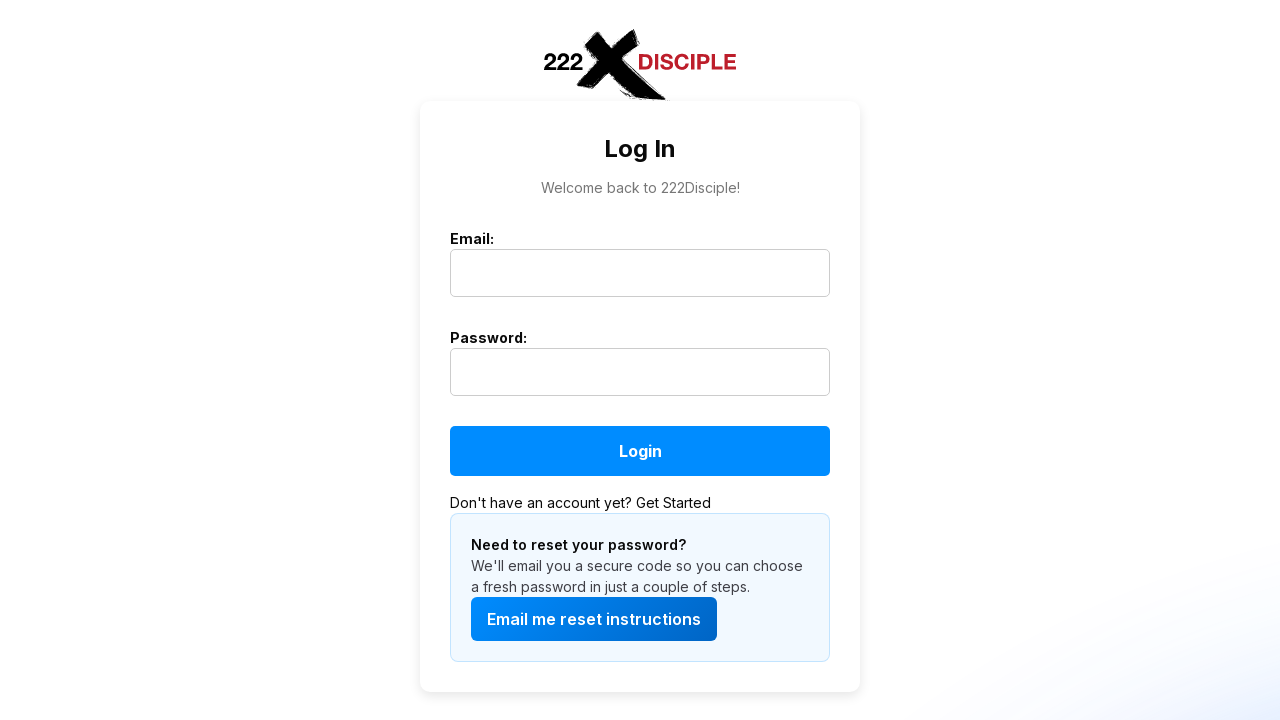

--- FILE ---
content_type: text/html; charset=utf-8
request_url: https://222disciple.com/en/login
body_size: 13308
content:
<!DOCTYPE html><html lang="en" dir="ltr"><head><meta charSet="utf-8"/><meta name="viewport" content="width=device-width, initial-scale=1"/><link rel="stylesheet" href="/_next/static/css/6d130590944e56e3.css" data-precedence="next"/><link rel="stylesheet" href="/_next/static/css/1590514f936001d9.css" data-precedence="next"/><link rel="preload" as="script" fetchPriority="low" href="/_next/static/chunks/webpack-324b4ebd82dc0a13.js"/><script src="/_next/static/chunks/fd9d1056-121723ecc50a0657.js" async=""></script><script src="/_next/static/chunks/2117-2d45aa847bfda963.js" async=""></script><script src="/_next/static/chunks/main-app-be3d940aef6bd3eb.js" async=""></script><script src="/_next/static/chunks/4242-e3c56bc8ca336d65.js" async=""></script><script src="/_next/static/chunks/8093-31a069ccc5a60ec0.js" async=""></script><script src="/_next/static/chunks/app/layout-d3cf6d070641692e.js" async=""></script><script src="/_next/static/chunks/2972-76409007d926aa2a.js" async=""></script><script src="/_next/static/chunks/8305-ce9a62275aeb7041.js" async=""></script><script src="/_next/static/chunks/5039-a30db13df4df0ac5.js" async=""></script><script src="/_next/static/chunks/app/%5Blng%5D/(auth)/login/page-9d32d455b0eec49e.js" async=""></script><meta name="google-site-verification" content="IyeRzssWLCeC4FtffrbMiI25kTfU8U_itdszS4m91tg"/><title>222Disciple</title><meta name="description" content="Discover your calling, know Jesus, and make Him known. Join us on a transformative journey of discipleship. Watch short videos, get equipped, and impact the world for His glory. Get started now!"/><meta name="next-size-adjust"/><script src="/_next/static/chunks/polyfills-42372ed130431b0a.js" noModule=""></script></head><body class="__className_f367f3"><style>#nprogress{pointer-events:none}#nprogress .bar{background:#BE1E2D;position:fixed;z-index:1600;top: 0;left:0;width:100%;height:5px}#nprogress .peg{display:block;position:absolute;right:0;width:100px;height:100%;box-shadow:0 0 10px #BE1E2D,0 0 5px #BE1E2D;opacity:1;-webkit-transform:rotate(3deg) translate(0px,-4px);-ms-transform:rotate(3deg) translate(0px,-4px);transform:rotate(3deg) translate(0px,-4px)}#nprogress .spinner{display:block;position:fixed;z-index:1600;top: 15px;right:15px}#nprogress .spinner-icon{width:18px;height:18px;box-sizing:border-box;border:2px solid transparent;border-top-color:#BE1E2D;border-left-color:#BE1E2D;border-radius:50%;-webkit-animation:nprogress-spinner 400ms linear infinite;animation:nprogress-spinner 400ms linear infinite}.nprogress-custom-parent{overflow:hidden;position:relative}.nprogress-custom-parent #nprogress .bar,.nprogress-custom-parent #nprogress .spinner{position:absolute}@-webkit-keyframes nprogress-spinner{0%{-webkit-transform:rotate(0deg)}100%{-webkit-transform:rotate(360deg)}}@keyframes nprogress-spinner{0%{transform:rotate(0deg)}100%{transform:rotate(360deg)}}</style><div class="page_container__NgiOd"><a href="/"><svg xmlns="http://www.w3.org/2000/svg" width="192" height="72" viewBox="0 0 960 360" fill="none"><path fill="#000" fill-rule="evenodd" d="M445.8 1.1c-1.5 1.1-1.4 1.7 1.6 9a219 219 0 0 0 11.1 23.5c1.1 1.7 1.8 3.4 1.6 3.7-.2.4.3 1 1 1.3.9.3 1.3 1.1 1 1.9-.6 1.4 2 7.7 3.2 7.7 1.7 0 1.3-2-2-9.8a46.3 46.3 0 0 1-3-8.4c.3 0-.1-1-1-2.2A140.3 140.3 0 0 0 447.8 0c-.2 0-1.2.5-2 1.1Zm-6 4.3c0 .5-.7 1-1.4 1-.8 0-1.4.3-1.4.7 0 .9-7 5.6-8.3 5.6a19 19 0 0 0-4.2 3.2 17.7 17.7 0 0 1-5.5 3.8c-1.4.4-1.8.8-1 1.2.8.5.5 1.2-.9 2.7-1 1-2.4 1.7-2.9 1.4-.9-.6-5 4-4.7 5.1.3.9-5.2 2.7-6.2 2.1-.4-.3-.8.5-.8 1.7 0 2-1.6 3.5-4 3.8-.6 0-1 .5-1 1.1 0 .6-.3 1.4-.7 1.7-1.6 1.7-.5 2.3 1.4.8 1.8-1.6 1.8-1.5-.2.8-2.5 2.8-4 3.2-3 .9.5-1.4.3-1.4-.8-.5-.8.6-1.7.8-2 .5-.5-.4-.6-.2-.5.3.5 1.6-3.7 4.9-6.1 4.9-1.5 0-2 .4-1.6 1.4.3.7 0 1.9-.5 2.6-.5.6-.7 1.4-.4 1.7.3.3-.4.3-1.4 0-1-.2-2-1-2-1.4 0-.7-.2-.7-.8-.1-.6.5-.6 2 0 3.8.5 1.9.4 3-.1 3s-2 1-3.3 2.4c-2.3 2.5-2 1.1.4-1.7 1.1-1.3 1-1.5-1-2-2.7-.4-3.8.7-3.4 3.6.3 2.4-1.3 3.6-3 2.2-.9-.7-1.4-.7-1.8 0-.4.4-.3.9 0 .9.4 0-.1.8-1 1.9-1 1-1.7 2-1.6 2.3.7 1 0 2-2.5 3-1.5.7-2.7 1.6-2.7 2.2 0 .6-1.4 2-3.1 3.1-2.6 1.8-3.4 2-5.1 1-1.8-.9-2.4-.5-6.3 3.2-4 4-5.6 7.3-3.2 6.3 1.4-.5 2.5 2.2 1.3 3-.5.2-.7.8-.4 1.2.6 1-2 3-4.2 3.4-1.6.3-7.1-3.8-7.1-5.2a88 88 0 0 0-7-7.8c-15.3-15.6-31-33.8-20.9-24 2.3 2.2 4.5 3.7 4.8 3.4.8-.8-3-5.3-16.5-20.3a798 798 0 0 1-15.8-17.7c-8.5-10-7.8-9.8-11.5-6.3-1.7 1.7-3 3.6-3 4.2 0 .7-.6 1.2-1.3 1.2-1.7 0-7 6.3-7 8.2 0 .8-2.5 3.9-5.6 6.9l-5.7 5.4 5.4-5.7c3-3 5.1-6 4.7-6.3-.9-1-21.8 20.5-21.9 22.4 0 .8-.9 1.5-2 1.7-1.1.2-2 .8-2 1.3 0 .6-5.4 6.3-11.8 12.7a97 97 0 0 0-11 11.6c.5 0 1-.4 1-1 0-1.9 2.5 1 3 3.6.4 1.3 2.4 4 4.5 5.9l3.8 3.4-3.6-1.7c-2-1-4.4-3-5.3-4.6-2.8-4.9-4-3-2 3.3.2.6 1 .9 1.6.6.6-.2 1.9.8 2.8 2.4 1.2 2 2 2.5 2.4 1.7.5-.8 1.2-.2 2.2 1.8 1.3 2.5 1.3 2.8 0 2.8-1 0-.6 1.2 1.7 4.5 2.8 4.4 6.6 7 5.4 3.9-.4-1.2 0-1.1 2.6.4 2.5 1.4 3 2.3 2.8 4.2-.4 3.1 1.2 6 4 7 1.2.5 3.4 2.8 4.9 5 2.6 4.3 2.6 4.3.8 6-1.7 1.8-1.7 2-.3 4.3 1.3 2.2 1.2 2.2-.9-.3-1.3-1.5-2.3-2.3-2.3-1.8 0 .6 1.2 2.4 2.8 4.1 1.5 1.8 2.5 2.6 2.1 2-.4-1-.3-1.1.4-.7.6.4.9 1 .6 1.3a45 45 0 0 0 10.2 12.5c.7-.7-2.4-5.3-5.1-7.5-2.5-2-3-4-1.6-5 .5-.3-.7-2.6-2.7-5s-2.7-3.7-1.7-3c1 1 2.8 1.7 4 2 1.6.1 2.3.8 2.3 2 0 1 .6 1.9 1.3 2.1 1 .3 1.1 0 .7-1.3-.6-1.6-.6-1.6.7 0 1 1.3 1.1 2.1.4 3-.7.8 0 1.7 2.7 3.4 2 1.3 4.7 3.8 6 5.5 2.8 3.7 5 4.5 2.7 1-.8-1.2-1.3-3-1.1-4 .1-1-1.2-3.3-3.5-5.8-2-2.3-4-4.8-4.3-5.6-.3-.8-1-1.5-1.7-1.5-.6 0-2.7-2.2-4.7-5l-3.8-5s0 .9.3 1.9c.3 1 .2 1.8 0 1.8a80 80 0 0 1-9.7-14.9c0-.5.8.3 1.8 1.8 1 1.6 3 3.4 4.5 4a27 27 0 0 1 7.3 7.8 40 40 0 0 0 5.4 6.7c.3 0 2.6 2.5 5 5.5 2.6 3 5 5.4 5.7 5.5.6 0 1.1.4 1.1.9a19 19 0 0 0 3.7 5c2 2.2 3.5 4.4 3.2 4.9-.3.4.7 1.1 2.2 1.4 3.4.8 4.2 2 2.6 3.9-.9 1-.9 1.3 0 .8.5-.4 1-.2 1 .3 0 1.4-1.4 1.2-3-.5-.8-.8-1.5-1.2-1.5-.9 0 .3-1-.2-2.4-1-2.3-1.5-2.4-1.5-2-.1.4.8.1 2-.6 2.6-.8.6-1.3.7-1.3.3 0-.4-.5-.2-1.1.4-.8.8-.9 1.3-.1 2 .6.7.8 2.4.5 4.3-.4 2.6-.3 3 .7 2.5.9-.5.8-.1-.2 1-.8 1-2 2.9-2.5 4.3-.6 1.5-1.3 2.4-1.5 2.2-.3-.3 0-1.5.6-2.7l1-2-2.2 2c-1.2 1.1-2.5 1.7-2.8 1.4-.3-.3-.6.2-.7 1.1-.1 4-.9 5.5-3.7 7.8-1.7 1.4-3 2.9-3 3.4 0 1.1-4.6 4.8-5.3 4.1-.2-.2-2 1.4-3.8 3.7-3.5 4.3-5 5-3.2 1.4.9-1.6.9-1.9 0-1.3-.8.5-1 0-.4-1.5.5-1.7.4-2-.5-1-1.3 1.2-2 6.6-.8 6.6 1.4 0 .9 1.3-1.4 3.7a14.6 14.6 0 0 0-2.7 4.3c-.4 1-1.3 2-2 2s-1.6.6-1.8 1.3a2 2 0 0 1-3.6.4c-.3-.5 0-1.5.6-2.3.9-1 .8-1.2-.4-.7-1.8.7-1.9 1.6-.4 4 1 1.6.9 2.1-.4 3-1 .7-1.6 1.7-1.6 2.3 0 .6-.8 1.5-1.8 2.2-1 .6-1.9 1.5-1.9 2 0 1.4-5 6-5.7 5.5-.3-.3-.4-.2-.2.1.7 1-2.3 4-3.8 4-1.2 0-1.2-.3-.2-1.6.7-.9 0-.4-1.6 1a16.3 16.3 0 0 1-3.6 2.7c-.4 0-.7.6-.6 1a103.2 103.2 0 0 1-12.2 13.7c.4-.4.7-1.2.7-1.8 0-.5-.6-.2-1.3.8-.7.9-1.1 2.1-.9 2.7.2.6-1 2.5-2.9 4.2-2.8 2.8-3.1 2.9-2.1 1 .6-1.4-.5-.5-2.7 2-2.1 2.4-4.2 4-4.6 3.8-.4-.2-1 .2-1.2.9-.9 2.2 1.8 1 4.4-2 1.3-1.7 2.7-2.8 2.9-2.6.4.4-6.3 8.5-14.4 17.5-1.7 2-2.4 5.8-.9 5.8.9 0 2.3-2.7 2-4 0-.4.2-.5.6-.2.5.2 5-4.6 10.2-10.9 5.2-6.2 9.6-11 9.8-10.9.5.5-3.6 6-4.5 6-.3 0-1.9 1.7-3.3 3.8a68.2 68.2 0 0 1-5.3 6.7c-7.2 7.7-9.3 10.7-8.4 12.4 1.1 2 2.7 2.1 2 0-.5-1.4-.4-1.4.8 0 1 1.4 3.4 1.9 12.6 2.6a235 235 0 0 1 29 3.3c.2.2-2.4.2-5.9 0-12.5-1-25.7-1.4-20.9-.6 2.5.4 7 .8 9.8.8 3.3 0 5 .4 4.7 1-.3.5 1.5 1 4.8 1a255.8 255.8 0 0 1 18.4 1.1c4.2.3 9.1.8 10.8 1.2 2.2.4 3 .3 2.4-.4-.3-.6 0-1 .5-1 .7 0 3.6-2.6 6.5-5.8l5.4-5.7-4.6 5.5c-2.6 3-4.7 5.6-4.7 6 0 .3 2.4 1 5.2 1.5 5 .9 5.2.8 7-1.5 1-1.3 5.6-6 10.4-10.6a359 359 0 0 0 15.1-15c3.5-3.7 14.5-14.9 24.4-24.7 15.4-15.5 18.2-17.9 19.6-17 2.8 1.4 3.2 1 1.3-1.2-1.5-1.7-1.5-1.9-.1-1.3 1.8.6 2-.4.5-2-.9-.8-.8-1 .4-1 3 0 15.6 12 15.7 14.8 0 1 2.4 2.4 4 2.4 1 0 .8-.5-.5-2-3.7-4.2 1.2 0 5.9 5 2.6 2.9 5.2 5.2 5.7 5.2s.6-.5.2-1c-.4-.7-.2-.8.5-.4.6.4.8 1 .6 1.2-.3.3.3 1.5 1.4 2.7 3 3 .5 2.5-3.3-.8-2.6-2.3-3.2-2.5-3.2-1.2 0 1 2.9 4.4 6.4 7.8 3.5 3.4 6.3 6.8 6.3 7.6 0 1.9 8.2 5.5 9.1 4.1.4-.6 1-.5 1.8.4 2.5 3-1.2 4.3-5.2 1.7l-2.5-1.6 2.7 3.4c1.5 1.9 3 3.4 3.2 3.5a8 8 0 0 1 5.7 2.9c5.5 5.8 20.5 16.8 18.4 13.4-.9-1.4.7-1.2 2.7.4 1.7 1.3 1.7 1.4.1.8-1.5-.5-1.6-.4-.7 1.3.6 1 1.6 2 2.4 2.3.7.3 1.4 1.1 1.4 1.8 0 1.6 5.2 6.6 6 5.8.8-.8 4 2 4 3.6 0 1-.6 1-2.5-.3l-2.5-1.6 1.6 2c.9 1 2.5 1.9 3.6 1.9 7.7.2 9 .8 15.4 7.5 6 6.4 9 8 5.7 3-3-4.4-.7-3 2.6 1.7 3 4.3 5.5 6.5 19.3 17 4.8 3.7 6.5 5.5 5.2 5.5-.4 0-3.8-2.7-7.6-6-7-6-14.3-10.9-15.1-10-.3.2 4.8 4.3 11.2 9.1 10.9 8.1 12 8.7 16 8.7 3.2 0 4.2-.3 3.7-1.1-.4-.6.1-.5 1 .3 1.4 1 8 2.1 25.4 4 33 3.5 48.2 5 51 5 6.2-.2 30.9 1.1 32.1 1.6.8.3 8.5.6 17.3.8 14.8.2 15.7.1 12.7-1.1-2.1-1-2.7-1.6-1.9-2.2.6-.4 1.8-.6 2.7-.5.8.2 1 0 .3-.2s-1-.9-.8-1.5c.3-.7-.2-1.2-1-1-1 0-1.5-.5-1.3-1.7.2-1.2-.1-1.6-1-1.2-.7.3-2.5-.6-4-2-1.4-1.3-2.2-2-1.7-1.7 1.4 1.1 2.3.8 1.7-.7-.2-.7-1-1.3-1.5-1.3s-1.9-1-3-2c-2-1.8-2.2-1.8-1.6-.3.5 1.3.4 1.5-.6 1a62 62 0 0 1-11.5-9.6c-1.6-1.7-3-2.8-3-2.4 0 .5.7 1.6 1.5 2.5.9 1 1.3 2 1 2.3-.6.6-21.7-16.8-58.6-48.3-40.3-34.3-106-95.3-121.3-112.4-2-2.2 1.4.9 7.7 6.9 17.5 17 47.5 44.7 57.8 53.5 5.1 4.4 9.3 8.3 9.3 8.8s1.7 1.9 3.7 3.1c2 1.3 3.5 2.8 3.4 3.4-.2.6 1.2 1.8 3 2.7 1.7 1 6.6 5 10.8 9.2a86 86 0 0 0 20 15.9c0-.3-4.8-4.8-10.7-10l-24.9-22c-7.8-7-15.3-13.6-16.6-14.6-10-7.5-77.3-72-76.3-73 .3-.4 3.7 2.5 7.5 6.2 11.6 11.3 13.2 12 2.6 1.2-6.9-7.1-9.5-10.3-8.7-10.8.8-.5 2 .1 3.2 1.6 1.1 1.3 2.2 2.2 2.5 2 .2-.3 1.7 1 3.2 3 1.5 2 5.4 6.3 8.7 9.6 3.3 3.3 5.9 6.6 5.8 7.2-.2.6.4 1 1.2 1.1.8 0 2.7 1.3 4.2 2.8 1.4 1.5 7.5 7 13.5 12.2 5.9 5.3 13.6 12.5 17.2 16 3.5 3.5 4.3 4.5 1.8 2.2-5.3-4.8-7.8-6.7-7.8-6a90 90 0 0 0 8 7.3 1908.6 1908.6 0 0 0 69.9 62.5c2 1.7 5 4.6 6.6 6.5 1.6 1.9 3.2 3.2 3.6 3 .4-.3 1.9.8 3.2 2.4 2.9 3.4 8.8 8.7 22.8 20.3 9.2 7.6 14.2 12 19.2 17 1.1 1 2.2 1.7 2.5 1.5.2-.2-8.3-8.2-18.9-17.7A3988.4 3988.4 0 0 1 476 227c-27-26-34.3-33-46.3-43.3-15.7-13.6-37.2-34.9-37.2-36.8 0-1-.5-1.3-1.3-1-2.8 1-2.2-1.2.9-3.6 1.7-1.3 3-2.6 2.7-2.9-.2-.2-1 0-1.6.4-.7.4 0-.3 1.5-1.6 1.5-1.4 3.1-2.2 3.5-2 1 .6 4.4-2.4 3.8-3.4-.6-1 2.1-2.9 3.3-2.1.7.4.9.2.5-.4-.8-1.2 3.8-5.8 5-5.1.3.2 2.9-1.7 5.6-4.4a530.8 530.8 0 0 1 50.1-35.2c.3-.5-1.3-4.7-3.5-9.3-2.3-4.6-4-8.5-3.8-8.7a42 42 0 0 1 4.5 7.9c4 8 6.3 10 7.5 7 .2-.8 1.3-1.7 2.3-2 1.4-.4 1.6-.8.7-1.3-.7-.4-2-.2-3.2.6-1.9 1.2-2 1-4.8-5a38.8 38.8 0 0 1-3-10.3c0-2.2-.7-5.2-1.5-6.8-.8-1.7-1.1-3.3-.8-3.7 1.1-1 4.4 3.5 4 5.4-.3.9.1 2 .8 2.4.8.4 2.2 2 3.1 3.4 2.8 4.3 2 1.5-1.8-6.5a59.2 59.2 0 0 1-6.7-17c.2-.3-.4-1.4-1.4-2.4-1-1-2-2.5-2-3.2 0-1-6-14.6-12.5-27.8-1.4-3-4.7-5-4.7-2.8ZM267.6 10c-.4.5-.2 1 .3 1s1.2-.5 1.5-1c.3-.5.1-1-.4-1s-1.1.5-1.4 1Zm1.7 1.9c-.3.5 3.4 5.1 8.4 10.2s10.5 11.1 12.4 13.4c1.8 2.2 3.3 3.6 3.3 3.1s-3.9-5.5-8.6-11.1a100 100 0 0 1-8.6-11c0-1-4-3.3-5.2-3-.7.1-1-.4-.6-1.2.6-1.6-.2-1.9-1-.4Zm-10.9 5c-6.3 5-11.1 9.5-7.2 6.7 1.8-1.2-5.2 6.6-12.5 14-3.9 4-3.9 5.4 0 2.6 4.6-3.4 27.7-27.2 26.9-27.8-.5-.2-3.7 1.8-7.2 4.5Zm7 2.4-2.1 2 1.5-2.5c1-1.4 1.9-2.3 2.1-2 .3.3-.4 1.4-1.5 2.5Zm-21 9-4 3.7 3.8-2.9c3.3-2.5 5.5-4.6 4.6-4.5-.2 0-2.2 1.7-4.4 3.7Zm14.5-2.5c0 .1-1 1.2-2.4 2.5-2.2 2-2.2 1.1 0-1.7.7-1 2.4-1.6 2.4-.8ZM438 29.6c0 .5-.4.2-.9-.5-.5-.8-.9-1.8-.9-2.3 0-.5.4-.3.9.5.5.7.9 1.8.9 2.3Zm-31.8 4c0 .5-.4 1-1 1-.5 0-.6-.5-.3-1s.7-.9 1-.9c.1 0 .3.4.3 1ZM236 36.4c-.3.5-.2.9.4.9.5 0 1-.4 1-1 0-.4-.2-.8-.5-.8-.2 0-.6.4-1 .9Zm-4.1 3.6c0 .5.4 1 .9 1a1 1 0 0 0 0-1.9 1 1 0 0 0-1 1Zm213.4 3.4a16 16 0 0 1 2 4.1 10 10 0 0 0 1.7 3.4c.4.3 1 1.7 1.3 3.2.5 2.6.5 2.6-.6.8a117 117 0 0 1-7.2-13.8c-.8-2.3-.8-2.3.5-.6l2.3 3Zm-55.4-2c-.7.7-1 1.6-.7 1.8.2.3 1-.1 1.6-1 .6-.7 1-1.5.7-1.8-.2-.2-1 .2-1.6 1Zm69 5.1c1.5 2.9 2.4 5.4 2 5.7-.5.3-1.2-.5-1.5-1.9-.3-1.3-1.6-3.8-2.8-5.6a15 15 0 0 1-2.3-4.2c0-1.4 1.4.4 4.5 6Zm-232.3-1.9c-.7 1-1 2.2-.7 2.4.7.8 3.3-1.6 3.3-3 0-1.8-1.2-1.5-2.6.6Zm145.6 4.5c-.3.5-.2 1 .3 1s1.2-.5 1.5-1c.3-.5.1-1-.4-1s-1.1.5-1.4 1Zm-151 .8c-.8.5-1 1-.4 1.4.5.3 1.4-.1 2-.8 1.2-1.5.3-1.8-1.7-.6Zm244.6.6c-.3 1 .2 1.7 1.5 2.2 2.6 1 2.9.6 1.4-1.7-1.4-2.3-2.2-2.4-2.9-.5ZM368 52.3c-.7.8-.8 1.4-.2 1.4 1.1 0 2.4-1.8 1.8-2.4-.3-.2-1 .2-1.6 1Zm-149.4 1.3c-.3.6 0 .7.9.4 1.6-.6 1.8-1.3.5-1.3-.4 0-1 .4-1.4 1ZM376 55.2c-1 1-.7 1.8.6 1.8.7 0 1.1-.6.8-1.2-.5-1.4-.6-1.5-1.4-.6Zm-67.3 1.4c.3 1 .8 1.4 1.1 1.2.3-.3 0-1-.6-1.7-1-.9-1-.8-.5.5Zm143.9 3c.9-.6 2.3 3.8 1.5 4.6-.6.6-3.4-4.5-3.3-5.7 0-.4.3-.2.5.4.3.6.8.9 1.3.6Zm-248.3.1c-.3.3-.6 1-.6 1.6 0 .5.5.5 1.1-.2.6-.6.9-1.3.6-1.5-.2-.3-.7-.2-1 .1Zm161 2L363 64l2.5-2.2c1.4-1.2 2.5-2.3 2.5-2.5 0-.7-.7-.1-2.8 2.2ZM471 60.5c.3.7.2 1.3-.3 1.3s-.6.7-.3 1.5c.4 1 .8 1 1.2.4.4-.6 1-.1 1.6 1.3.7 1.4.7 2.3.2 2.3-1.4 0-1 2 1 4.5 1 1.4 1.7 1.8 1.7 1 0-1 .5-.9 1.9.4 1 1 1.8 1.2 1.8.7s-.8-2-1.8-3.2a8.7 8.7 0 0 1-2-3.7c0-.6-.6-2-1.4-3-.7-1-1.3-2.4-1.3-3.3 0-1-.6-1.7-1.4-1.7-1 0-1.3.5-1 1.4Zm-6.2 3.2c-.4.5-.5 1.2-.2 1.4.2.3.7-.2 1-1 .6-1.6 0-1.8-.8-.4Zm-265.5 1.4c0 1 .2 1.3.5.5.3-.6.3-1.4 0-1.7-.3-.3-.6.2-.5 1.2Zm152 3.3-2.7 3 3-2.7c2.7-2.5 3.3-3.2 2.6-3.2-.2 0-1.5 1.3-3 3Zm10.2-1.1c-.3 1-.2 1.8.1 1.8.3 0 1.1-.8 1.7-1.8 1-1.5 1-1.8 0-1.8-.8 0-1.6.8-1.8 1.8Zm98.7 9c.8 1.6 1.3 3.2 1 3.5-.7.7-6-11.7-5.3-12.8.3-.5 1 .7 1.6 2.6.6 2 1.8 5 2.7 6.6Zm-91.8-7.6c-.3.8-.7 1.2-1 1-.2-.3-.1-1 .2-1.4.9-1.5 1.4-1.2.8.4Zm-165.5.4c-.7.4-1.7.6-2.2.3-.5-.3-.6-.1-.2.5a2 2 0 0 0 3.6-.3c.6-1.6.5-1.6-1.2-.5Zm153.4 2.8c0 .5.4.7.9.4.5-.3.9-.7.9-1 0-.2-.4-.4-1-.4-.4 0-.8.5-.8 1Zm114.4 1.6c0 .5.4 1.2.9 1.5.5.3 1 .2 1-.3s-.5-1.2-1-1.5c-.5-.3-1-.2-1 .3ZM348.9 75c0 .8 2.6 1.1 3.6.5.7-.5.3-.7-1.2-.7-1.3 0-2.4.1-2.4.2Zm12.3 2.3c-.8 1.5-1.8 2.7-2.2 2.7-.4 0-4 3.3-7.8 7.3-4 4-7.4 7-7.6 6.8-1-1-.8-3.2.2-3.3l2-.2c1-.2 11.6-10.7 11.7-11.6 0-.5 4.2-4.3 4.8-4.4.2 0-.3 1.2-1.1 2.7Zm107.9-.4c-.3.8-.3 1.6-.1 1.8.3.3.7-.3 1-1.4.5-2.1-.1-2.5-1-.4Zm10.1-.5c-.3.5-.1.9.4.9s1-.4 1-1c0-.4-.2-.8-.4-.8s-.7.4-1 .9Zm-154.7 2.3c1.2 1.3 2.2 3 2.2 3.9 0 .8.7 1.5 1.5 1.5s2.7 1 4 2.3a69.5 69.5 0 0 0-9.6-10l1.9 2.3Zm25.3-.1c0 .2-.6.6-1.4.9-.8.3-1.2.1-.8-.4.5-.9 2.2-1.3 2.2-.5Zm1.8 3.3c0 .5-.3.8-.6.7-1.1-.4-4.8 2.3-4.8 3.4 0 2.2-2.2 2.9-3.8 1.2-1.4-1.5-1.3-2.6.4-2.6.4 0 .5.4.3.8a1 1 0 0 0 .3 1.4c.4.3.7-.2.6-1-.4-2.1 2-4.9 3.6-4.3.6.3 1.4 0 1.7-.5.7-1.1 2.3-.5 2.3.9Zm-153.2 2.7c.2.7.9 1.4 1.6 1.6.6.2 1-.1.7-.8a3 3 0 0 0-1.5-1.6c-.7-.2-1 .1-.8.8Zm-1.6 6.3c1 1 1.9 1.9 2.1 1.9.3 0-.3-.9-1.2-1.9-.9-1-1.8-1.8-2-1.8-.3 0 .2.8 1.1 1.8Zm4.1-.3c0 1.2 3.5 4.4 4.1 3.8.3-.2-.6-1.4-1.8-2.6-1.3-1.1-2.3-1.7-2.3-1.2Zm137.4.8c.6.6 1.4 1 1.8.7 1.2-.7.7-1.7-1.1-1.8-1.5-.1-1.6 0-.7 1Zm-132.8.3c0 1 1.7 2.4 2.3 1.7.2-.2-.2-.9-1-1.5-.8-.8-1.3-.8-1.3-.2Zm135.1 6c-1.2 1.3-2.5 1.9-2.9 1.5-1-1 .1-3 1.2-2.4.5.3 1 .1 1.4-.4.3-.5 1-1 1.5-1s0 1-1.2 2.3ZM202.7 99c0 .4 1.5 2.3 3.3 4.3l3.2 3.5-3-4.3c-2.9-4.3-3.5-5-3.5-3.5Zm6.4.7c0 .5.8 1.7 1.8 2.6 1 1 1.8 1.2 1.8.7s-.8-1.6-1.8-2.5c-1-1-1.8-1.3-1.8-.8Zm248.3.3c-.3.5-.1 1 .4 1s1.1-.5 1.4-1c.4-.5.2-.9-.3-.9s-1.2.4-1.5 1ZM222 102c1.4 1.1 3.3 3 4.1 4.3 1.5 2.3 1.5 2.3-.3.8-1-.9-2.2-1.6-2.7-1.6s-1.8-1.2-2.9-2.7c-2.4-3.3-2-3.5 1.8-.8Zm226.4 0c-1 1.5.1 1.8 1.4.3.7-.8.8-1.4.2-1.4-.6 0-1.3.5-1.6 1Zm-213.8 11c0 .5-1-.6-2.4-2.2-4.1-5.1-4.6-6-1-2.2 1.9 2 3.4 4 3.4 4.5Zm-21-5.8c.6 1 .7 2 .4 2.3-.3.3 0 .5.9.5.8 0 2.2 1.1 3.2 2.5l1.8 2.4v-2.5c0-1.5-.3-2.1-.7-1.5-.5.7-1.4 0-2.7-2.2-2-3.3-4.5-4.7-2.8-1.5Zm225.7 1.4c-1 .8-1.3 1.4-.8 1.4s1.7-.6 2.6-1.4c1-.7 1.4-1.3.9-1.3a7 7 0 0 0-2.7 1.3Zm-4.4 4.1c-.3.5-1.1.7-1.7.4-.7-.2-2 .4-2.9 1.4-.9 1-1.2 1.9-.7 1.9s1.4-.6 2-1.4c.9-1 1.5-1 1.9-.4.3.6 1.2.3 2.2-1 1-1 1.2-1.7.7-1.7a2 2 0 0 0-1.5.8Zm-11 6.9c-1.5 1.2-2.3 2.2-1.8 2.2.5 0 2.1-1 3.6-2.2 1.5-1.2 2.4-2.2 1.9-2.3-.5 0-2.2 1-3.7 2.3Zm-202-.6c0 1.2 2.7 3.2 3.3 2.6.7-.7-1.3-3.4-2.5-3.4-.4 0-.8.4-.8.8Zm190.7 1.4c0 .2-.7.9-1.6 1.6-1.4 1.1-1.5 1-.4-.4 1.2-1.5 2-2 2-1.2Zm-392 2.3C10 126.2 3 136 2.2 148.4l-.5 6.2h16.4l.5-5c1-9.3 6.3-14.7 13.8-13.9 7 .8 10.7 5.2 10.6 12.5-.1 7-3 10.3-19 21.3C7.4 181.1 1.5 188.8.5 200.2l-.5 5.3h61.1V191l-19.7-.2-19.6-.3 3.8-3.8c2-2 8.6-7 14.6-11.2 16.6-11.4 19.5-15.7 19.5-28.7 0-7.6-.2-8.6-2.7-12.7-7-11.3-22.7-16.2-36.6-11.4Zm65.7-.2c-9.8 3.4-17.3 14-18.5 26.1l-.5 6h16.2l.6-4.6c1-8.9 6-14.5 13-14.5 8.2 0 14 8.5 11.3 16.7-1.5 4.4-5.9 8.6-17 16.1-5.3 3.6-11.8 8.6-14.5 11a35.3 35.3 0 0 0-11 21l-.5 5.2h61.1V191h-19.1c-10.5 0-19-.4-19-.8 0-1.5 8-8.4 16.7-14.2 10.8-7.3 14.3-10.5 17.6-16 2.1-3.6 2.4-5 2.4-12.7 0-9.6-1.1-13-6.2-18.2-4.9-5-11.7-7.6-20.6-7.9a34 34 0 0 0-12 1.3Zm64.3.7c-9.9 4-16.5 14-17 25.7l-.2 5.2 8 .3c7.7.3 7.9.2 7.9-1.9a22 22 0 0 1 6-14.2c7.6-6.8 19.4-1 19.4 9.7 0 6-4 10.9-15.1 18.6-14.3 9.9-19 13.8-22.2 18.6a41.4 41.4 0 0 0-6.3 17.7v2.6h60.8V191h-19c-10.5 0-19.1-.4-19.1-.8 0-1.5 7.9-8 17.3-14.5 5.2-3.5 11-8 12.8-9.9 10.8-11.2 9.9-30.4-1.8-39a33.8 33.8 0 0 0-31.5-3.6Zm107.8 12.5a23 23 0 0 1 3.2 4.3 87 87 0 0 1-7.4-8.4c-3.9-4.6-5.3-6.5-3.2-4.3l7.4 8.4Zm154.5-8.1c-8.5 6.5-18 14.5-18.3 15.2-.5 1.5 1.7 1 2.2-.5.3-.7 1.1-1.3 1.8-1.3s1.3-.4 1.3-1c0-.4 1-1.4 2.5-2.1a50 50 0 0 0 6.7-5.3c2.3-2.2 5.1-4.6 6.3-5.4 1.2-.8 2-1.7 1.7-2-.2-.3-2.2.8-4.2 2.4Zm8.3-2.1c-.3.5-.1.9.4.9s1.1-.4 1.4-1c.3-.4.2-.8-.3-.8s-1.2.4-1.5.9Zm-193 2.2 1.4 1.4c1.2 1 1.3 1 .9-.3-.5-1.3-2.2-2.2-2.2-1.1Zm173.3 2.6c-.8 1-3.2 3-5.4 4.2-3.7 2.1-3.9 2.1-2.3.3 1-1 2-2 2.3-1.9 1.8.2 2.9-.3 2.9-1.5 0-.7.7-1.7 1.6-2.2 2.3-1.3 2.4-1.2.9 1Zm-174 1c.6 1.3 1.4 2.4 1.8 2.4 1 0-.6-3.3-2-4.1-.5-.3-.4.4.2 1.7Zm185.5 1.5c-.3.5 0 .9.4.9.6 0 1-.4 1-1 0-.4-.2-.8-.4-.8s-.7.4-1 .9Zm3.1.6c-1.1 1.3-1 1.4.8.4 2.1-1.1 2.6-2 1.2-2-.4 0-1.3.7-2 1.6Zm-15.3.7c-.6.8-1.6 1.4-2.1 1.4-.6 0-.2-.6.8-1.3 2.2-1.8 2.7-1.8 1.3 0Zm-134.3 2c1.1 1.5 1.1 1.6-.3.4-1-.7-1.6-1.4-1.6-1.6 0-.7.7-.2 2 1.3Zm124.3 1.6c0 .1-.7.9-1.6 1.5-1.4 1.2-1.5 1.1-.3-.3 1.1-1.5 1.9-2 1.9-1.2Zm-145.3 6.2c0 .5 4 6.8 5 7.7 0 .2.2-.3.2-1 0-1.2-5.1-8-5.2-6.7Zm5.5 3c1.1 1.2 2.3 2.2 2.5 2.2.3 0-.5-1-1.6-2.2a10.7 10.7 0 0 0-2.6-2.3c-.3 0 .5 1 1.7 2.3Zm9 2.6c1.6 2 6.7 6.9 7 6.6.2-.1-.4-1.8-1.3-3.6-1-2.2-2-3.2-2.8-3-.7.4-2 0-2.8-.6-1.3-1-1.3-1 0 .6Zm139 .6c1.6 1 2.7 1 2.7.1 0-.4-1-.7-2-.8-1.6-.2-1.8 0-.7.7Zm-142.6 3.6c0 .5.8.9 1.9.9 1 0 1.6-.4 1.3-1-.3-.4-1.2-.8-1.9-.8s-1.3.4-1.3.9Zm-1.1 2c.6.5 1.3.8 1.6.5.3-.2-.2-.8-1.1-1.1-1.3-.5-1.4-.4-.5.5Zm9.9 9.3c-.7 1.5-1.4 2-2 1.3-.6-.6-.4-1.2.5-1.8 1.2-.7 1.1-1-.3-1.8-.9-.5-1.3-1.4-1-1.9.3-.5 1.2-.3 2.2.6 1.3 1.2 1.4 1.8.6 3.6Zm-11.4 1.3a12 12 0 0 0-3 3.7c-.2 2.3-.3 2.7-1 3.3-.4.4-.7 1-.7 1.5 0 1.3 4-4 5.3-6.8.6-1.4 1.4-2.4 1.9-2.1.4.2.7-.2.7-.9 0-1.7 0-1.7-3.2 1.3Zm9 8.8c-.7.7-1.4 1.2-1.7 1-.2-.3.1-1.2.8-2 .6-.7 1.3-1.2 1.6-1 .2.3-.1 1.2-.7 2Zm-17.2 2c0 .6-1.4 2.5-2.9 4.3-1.5 1.7-2.6 3.7-2.3 4.3.3.9.4.8.5-.1 0-.8 1.3-2.7 2.9-4.3 1.6-1.6 2.6-3.5 2.3-4.1-.3-.9-.5-.9-.5-.1Zm3.3 4.5c-1.9 1.3-3.4 2.7-3.4 3.1 0 1.6 1.5.8 4.5-2.4 3.7-3.7 3.5-3.9-1-.7Zm-9.8 9c-.6.7-.9 1.6-.6 1.8.3.3 1-.3 1.5-1.4 1.2-2.2.8-2.4-.9-.5Zm4 5.4c-.3.8-.7 1.2-1 1-.2-.3-.1-.9.2-1.4.9-1.5 1.4-1.2.8.4Zm-16.3 3.4c-2.6 3-3.6 4.7-2.3 4 .6-.4 1-.3 1 .2s.7.7 1.4.4c.8-.3 1.3-1 1-1.8-.3-.6.2-1.6 1-2 1.2-.7 1.3-1.2.7-2-.7-.6-1.5-.3-2.8 1.2Zm85.9 6.4c0 .2-1 1.1-2 2l-2 1.8 1.6-2c1.7-2 2.4-2.5 2.4-1.8Zm-89.5 3.4c-.3.5-.4 1.2-.1 1.4.2.3.6-.2 1-1 .5-1.6 0-1.8-.9-.4Zm-7.4 3a5 5 0 0 0-.9 2.6c0 1.6.8 1.6.8.1 0-.4.4-1.5.9-2.3 1-1.9.5-2.2-.8-.5Zm116.2 8.3 1 1.8-2.1-1.8a30 30 0 0 1-4-4.5l-1.8-2.8 3 2.8c1.6 1.5 3.4 3.5 3.9 4.5Zm-12-4.6c0 .2-.8.9-1.6 1.6-1.5 1-1.5 1-.4-.4 1.2-1.5 2-2 2-1.2Zm-3.7 3.3c0 .5-.4.9-1 .9-.5 0-.6-.4-.3-1 .3-.4.7-.9 1-.9.2 0 .3.5.3 1Zm-20 20a120 120 0 0 1-17 15.9c.2-1 .8-1.7 1.4-1.6.6.1 1.8-1 2.6-2.3 2-3 29.4-30.5 30-30 .2.3-7.5 8.4-17 18Zm-88-16c-.7.8-.8 1.4-.2 1.4.5 0 1.1-.6 1.4-1.4.3-.7.4-1.3.2-1.3-.1 0-.8.6-1.4 1.3Zm114.9 3.2c-.3.4 0 1.1.5 1.5.7.4.8.2.5-.3-.3-.6-.1-1.2.5-1.5.8-.3.9-.5 0-.5a2 2 0 0 0-1.5.8Zm26.3 10.4c2 1.8 3 3.2 2.4 3.2-.7 0-3.5-2.2-6.4-5-5.2-5.2-2.7-4 4 1.8Zm-145.9-1.3c-1.1 1.5-2.2 2.5-2.4 2.3-.5-.4 3.3-5 4-5 .3 0-.5 1.2-1.6 2.7Zm129-.1c0 .9 4 4.7 5 4.7.3 0-.2-1.3-1.3-2.8-1.8-2.6-3.6-3.5-3.6-2Zm-139 3.5c-1 1.5-1 1.5.4.4 1.5-1.2 2-2 1.2-2-.2 0-.9.8-1.6 1.6Zm4.8 2.8c-.5.8-2.2 2.8-3.9 4.3-2.5 2.2-2.7 2.3-1.2.4 4.5-5.8 6.8-8 5.1-4.7Zm-9.2 2c0 .6.4.8 1 .5.4-.3.8-.8.8-1 0-.2-.4-.4-.9-.4s-.9.4-.9 1Zm83.7 4.3a36 36 0 0 1-4.3 4.8c-1.5 1.3-.8.2 1.4-2.5 4.2-5.1 5.8-6.4 2.9-2.3Zm70.8-.7c-1 .6-.5 1.2 2.2 2.6 2 1 4.4 2.7 5.4 3.8a15 15 0 0 0 3.5 2.9c2.7 1.4.5-1.8-4.3-6.3-4.3-4-4.8-4.3-6.8-3ZM190.9 250c0 .5-.4.9-1 .9-.5 0-.6-.4-.3-1 .3-.4.7-.8 1-.8.2 0 .3.4.3.9Zm177.5 9c-.2.2-1.4-.7-2.6-2-1.2-1.3-2-2.6-1.7-2.8.2-.3 1.4.6 2.5 2 1.2 1.3 2 2.6 1.8 2.8Zm-105.1-.1c-2.6 2.7-3.3 4.4-1.3 3.2.6-.4.1.6-1.2 2.2-1.2 1.6-2.6 2.9-3 2.9-.5 0 0-1 1.2-2.2 1.4-1.5 1.7-2.3 1-2.3-.8 0 0-1.4 1.8-3.2a20 20 0 0 1 3.5-3.2c.2 0-.7 1.2-2 2.6Zm11.2 2.3c0 .2-1.6 1.5-3.4 3l-3.4 2.4 2.6-2.8c2.4-2.5 4.2-3.7 4.2-2.6Zm101.8 7.6c1.1 1.5 1 1.5-.4.4-1.5-1.2-2-2-1.2-2 .2 0 .9.8 1.6 1.6Zm-120.9 1c0 .5-1.8 2.5-4 4.6-2.2 2-3.8 3.8-3.6 4 .3.3 0 .7-.4 1-1.8 1.1-.5-2.1 2.4-6.2 2.7-3.7 5.6-5.4 5.6-3.3Zm126.2 6.6c3.1 3 5.5 5.7 5.2 6a25 25 0 0 1-6.7-5.5c-3.3-3.3-5.7-6-5.2-6s3.5 2.5 6.7 5.5Zm4-2.8c.4.5.2 1-.3 1s-1.1-.5-1.4-1c-.3-.5-.2-.9.3-.9s1.2.4 1.5 1Zm-123.8.3c0 .2-1.4 1.5-3 3l-3 2.6 2.7-3c2.5-2.7 3.3-3.3 3.3-2.6Zm128.1 3.1c1.1 1.5 1 1.5-.3.4-1.6-1.2-2-2-1.3-2 .2 0 1 .8 1.6 1.6Zm-16.8 1c-.6.9 4.6 5 5.7 4.5.3-.1-.7-1.4-2.3-2.8-1.6-1.4-3.1-2.1-3.4-1.7Zm-154 2c1 .7.7.9-1.4.9-1.5 0-3.3-.4-4-1-1.1-.6-.8-.8 1.3-.8 1.5 0 3.3.4 4 .9Zm10.5.4c.3.7 1.3 1.1 2.2 1 2.2-.5 8.2 1.4 8.2 2.5 0 .4-.8.5-1.6.2-.9-.4-4.7-1.2-8.4-1.8-6-.9-6.6-1.2-5-2.1 2.4-1.4 4-1.4 4.6.2Zm-12.6 2c-.3.3-1 .3-1.7 0s-.5-.5.5-.5 1.5.2 1.2.5Zm-1.6 1.2c2.2.7 2.2.8-.6.8-1.6 0-3.1-.3-3.4-.8-.7-1 .8-1 4 0Zm17.2.8c1 .7.8 1-.8 2-1.5.7-2.3.8-3 0-.7-.7-.7-1 .1-1 .7 0 1-.4.6-.9-.7-1 1.4-1.1 3 0Zm17.3 1.6c0 .2-1.3.3-2.9.3-2 0-2.6-.2-1.7-.8 1.1-.7 4.6-.3 4.6.5Zm-76.2 1.3c0 .5 1.1.9 2.5.9 2 0 2.2-.3 1.1-1-1.8-1-3.6-1-3.6 0Zm236.5 5.8c2.1 1.8 3 3.2 2.3 3.2-1.6 0-4-1.9-7.3-5.8-1.9-2.1-2-2.4-.4-1.6 1 .6 3.4 2.5 5.4 4.2Zm-240.8-3.4a8 8 0 0 0 3.1 0c1-.2.2-.4-1.5-.4-1.8 0-2.5.2-1.6.4Zm6.8 0c1.1.2 3 .2 4 0 1.2-.2.3-.4-2-.4-2.2 0-3.1.2-2 .4Zm210.4.3c.3.5 1 .9 1.5.9s.6-.4.3-1c-.3-.4-1-.8-1.4-.8-.6 0-.7.4-.4.9Zm4.9 1.8c2.2 2 4.6 2.4 4.6 1 0-1.2-3-2.8-5.1-2.8-1.5 0-1.4.3.5 1.8Zm15.7 3.4c1.9 2.2-.7 1.1-3.8-1.6l-3.2-2.8 3 1.6c1.7 1 3.5 2.2 4 2.8Zm-149.5-2.5c-.3.5-.2 1 .4 1 .5 0 1-.5 1-1s-.3-.9-.5-.9-.6.4-1 1Zm-63 .6c1 .3 2.4.3 3.3 0 .8-.2.1-.4-1.6-.4-1.8 0-2.5.2-1.6.4Zm18.1.6c.9.8 2.4 1.2 3.9.9 1.3-.3 2.9 0 3.5.5 1.6 1.3 9.6 1.6 10.8.4.7-.7-.9-1.1-5.7-1.6l-10.3-1c-3.2-.5-3.4-.5-2.2.8Zm42.6.6c0 .5.4 1 1 1 .5 0 .7-.5.4-1-.3-.5-.8-.9-1-.9-.2 0-.4.4-.4 1Zm-16.3.7c-5.9.4-7.5 1.3-4.1 2.1 4.1 1 10.2 1 10.9 0 .3-.5-.3-1-1.4-1-1 0-1.7-.4-1.4-.9.3-.5.5-.8.3-.7l-4.3.5Zm169 3c.7 0 2 .6 2.6 1.3 1.8 2.3-1 1.7-3.7-.7l-1.4-1.3c.5.4 1.6.7 2.4.7Zm-38.6.1c.2.5.8.6 1.3.3 1.2-.7 1-1-.5-1-.7 0-1.1.3-.8.7Zm6.7 5c0 .8 6.2 6.2 24.2 21.4 12.4 10.4 17 13.8 18.5 13.3 1-.3-20-18.5-29.4-25.4-2.3-1.7-4.2-3.5-4.2-4.1 0-.6-1-1.4-2.1-1.7a25 25 0 0 1-4.5-2.4c-1.4-1-2.5-1.5-2.5-1Zm49.6 2.6c.6 1.3.7 2.3.3 2.3-1 0-3-2.7-3.3-4.1-.3-2 1.8-.7 3 1.8Zm-7.3 5.7c2 2.4 4 5.1 4.5 6.1.6 1 1.7 1.8 2.5 1.9.7 0 1.7.3 2 .6.4.4 1 .7 1.5.7.7 0-3.5-5-9-10.6-4.6-4.5-5.5-3.7-1.5 1.3Zm-26.1 1.5c.7.8 3.3 3 5.9 4.9 2.5 1.8 6.4 5.1 8.7 7.2 2.2 2.2 4.8 3.9 5.9 3.9 1.5 0 1.6-.2.5-1-1-.7-.5-.8 1.8-.3 1.8.3 4 1.4 5 2.3 2.3 2 3.9 2.3 2.3.3-1-1.1-1-1.3.2-.8 1.7.6 1.7 4 0 4-.6 0-1.1.4-1.1 1 0 .4.7.9 1.6.9.9 0 2.3.7 3 1.7 1.5 1.6 9.4 3.6 10.4 2.6.2-.3-1.8-2.2-4.6-4.2-5-3.9-6.5-5.6-3.2-3.8 1.1.6 2 .6 2.3 0 .3-.5-.2-1.1-1-1.4a30.5 30.5 0 0 1-10-4.6c-1.6-1.2-3-1.8-3.2-1.3-.3 1-17.2-7-20.3-9.4l-1.8-1.5 1.8.6c1.4.4 1.5.3.4-.4-.7-.5-2.3-1.2-3.6-1.6-2-.6-2.1-.5-1 .9Zm23.3 8 1.8 1.9-2.3-1.2c-2-1.1-2.2-1-1 .4.7.8 1.9 1.3 2.5 1 .7-.2 3 .8 5 2.3 3.8 2.7 6.2 3.4 6.2 1.8 0-.4-1.2-1-2.7-1.4-1.5-.3-4.4-2-6.4-3.7-4.3-3.5-5.6-4-3-1.2Zm29 2.4c-.2.2-1 0-1.6-.7-.9-.9-.8-1 .5-.5 1 .4 1.4.9 1.1 1.2Zm135.8.4c0 .3 1.9 2 4.3 3.9 4.1 3.3 4.2 3.3 1.6.5-2.5-2.8-6-5.2-6-4.4Zm-127.6 4.3c1.2 1.9-2 .8-4.1-1.4l-2.2-2.3 3 1.4c1.5.8 3 1.9 3.3 2.3Zm-18.6.4c1.5 2 6.3 4.4 7 3.7.7-.6.6-.6-4.3-3.1-3-1.6-3.7-1.7-2.7-.6Zm153 6 9.3 7.5c3.6 3 6.6 5.7 6.6 6.2a202.5 202.5 0 0 1-21.8-17c0-.8 3.4 1 5.9 3.2Zm-150.1 2.6c.6 1 1.2 1.7 1.4 1.5.2-.2 1.7.2 3.4 1 4.3 1.7 4.6 1.5 1.6-1a15.5 15.5 0 0 0-5-2.7c-2.4-.5-2.5-.5-1.4 1.2Zm9.8 1.9c2.7 2.2 6.3 3.6 6.3 2.3 0-.4-8.1-5-8.9-5-.3 0 .9 1.2 2.6 2.7Zm64.5 0c1.6.5.4.7-4.1.8-4.4 0-5.8-.3-4.6-.8 2.3-1 5.6-1 8.7 0Zm8.6 3.6 4.5.7h-4.5a59 59 0 0 1-8.6-.6l-4.1-.8h4c2.3 0 6.2.3 8.7.7Zm-94.7 1.6c.9.2 1.6.8 1.6 1.2 0 .5 1.6.7 3.6.6 2 0 3.7-.5 3.7-1 0-.4-1.5-.5-3.2-.2-2 .4-3.2.3-3.2-.3 0-.5-.9-1-2-.9-1.6.1-1.7.3-.5.6Zm15.3 2.4c1.3 1.3 8.1 3 8.1 2 0-.8-6-3.2-7.9-3.2-1.4 0-1.4.1-.2 1.2Zm9 .8c.8.8 2.8 1.7 4.5 2 3 .6 3.1.5 1.5-.8-1-.8-2.3-1.4-3-1.4-.5 0-1.8-.3-2.7-.6-1.5-.5-1.5-.4-.3.8Zm8.6 1.6c.3.5 1.3.9 2.1.9 1.4 0 1.4-.1.2-.9-1.8-1.2-3-1.2-2.3 0Zm7.6-.3c.6.3 1.4.2 1.7 0 .3-.4-.2-.6-1.2-.5-1 0-1.2.2-.5.5Zm8 1.6c1.2.9 5 1.5 10.8 1.7 5 .2 7.5.2 5.6 0-2-.2-3.2-.8-2.8-1.3.4-.7-1-.9-4-.7-2.5.2-4.4 0-4.1-.3.2-.4-1.4-.7-3.5-.7-3.7 0-3.8 0-2 1.3Zm23.8 1.1c.6.3 1.4.3 1.7 0 .3-.3-.2-.6-1.2-.5-1 0-1.3.2-.5.5Zm7 1c-1.5 1.5 0 2 5.2 1.9l5.6-.2-5-.3c-3.4-.3-4.5-.6-3.6-1.2 1.2-.7 1.2-.8 0-.9-.9 0-1.8.3-2.1.6Zm-7 .9c1 .2 2.7.2 3.5 0 1-.3 0-.4-2-.4s-2.7.2-1.6.4Zm20.3 1.8c1 .2 2.3.2 3.2 0 .9-.2.2-.4-1.6-.4-1.7 0-2.4.2-1.6.4Zm26.4 1.8c1.4.2 3.4.2 4.5 0s0-.4-2.5-.4-3.4.2-2 .4Zm16 .9c.6.3 1.4.2 1.7 0 .3-.4-.3-.6-1.2-.5-1.1 0-1.3.2-.6.5Zm62 0c1 .2 2.2.2 2.8 0 .6-.3-.1-.5-1.6-.4-1.5 0-2 .2-1.1.4Zm-18 1.8c.8.3 2 .2 2.6 0 .6-.3 0-.4-1.6-.4-1.5 0-2 .2-1 .4Zm10.4 0c.6.3 1.4.3 1.7 0 .3-.4-.2-.6-1.2-.5-1 0-1.2.2-.5.5Zm3.6 0c.7.3 1.5.3 1.8 0 .3-.4-.3-.6-1.2-.5-1 0-1.3.2-.6.5Zm7.7 0c.9.3 2.3.3 3.2 0 .8-.2.1-.4-1.6-.4-1.8 0-2.5.2-1.6.4Z" clip-rule="evenodd"></path><path fill="#BD1E2B" fill-rule="evenodd" d="M605.9 124.4c-9.6 1.7-16 6-19.4 13-4.6 9.1-2.4 19.9 5.1 25.4 3.3 2.3 7.6 3.9 26.5 9.4 9.3 2.7 12.7 6.6 10.8 12.2-1.7 5.1-12.6 8-21.4 5.5-3.9-1-8.4-6-9.3-10l-.6-2.7h-8.1c-7.9 0-8.1 0-8.1 2.1a28 28 0 0 0 5.8 14.8c10.5 12.4 38.6 13.7 51.5 2.3 7.6-6.6 9.5-20.3 4-28.3-3.7-5.3-9.6-8.4-23-11.8a114 114 0 0 1-14.8-4.6c-5.2-2.7-6-6.5-2-11 2-2.1 3.6-2.9 6.8-3.3 8.9-1 15.5 2.4 16.7 8.5l.6 3.1h16v-3.5c0-5-4.2-12.7-8.7-15.8-6.5-4.6-19.4-7-28.5-5.3Zm75.3.4a30 30 0 0 0-16.2 8.3c-6 5.6-8.9 10.7-11.2 19.8-4.5 17.8 1.6 36.3 14.8 45a43.7 43.7 0 0 0 21.2 6.6c12.8 0 24.7-6.8 29.9-17a56 56 0 0 0 4.2-14.5c0-.2-3.7-.3-8.3-.2l-8.4.3-.6 2.7c-1.5 7.6-7 13-14.1 13.8-9.3 1.1-16.6-3-20.4-11.7-1.8-4-2.2-6.3-2.2-13.9 0-8.1.3-9.6 2.6-14.3 2.8-5.9 6.4-9 12-10.7 8.2-2.4 17.7 1.7 20.9 9l1.6 3.7h16.2l-.6-3.4a30.4 30.4 0 0 0-25.4-23.8 32.4 32.4 0 0 0-16 .3Zm-206 39.2v38.8l21-.3c24.7-.4 28.3-1.3 36-8.8a42.2 42.2 0 0 0 10.7-33.3c-1-13.3-5.2-22.4-13.2-28.2-7.5-5.5-11-6.2-34-6.6l-20.6-.4V164Zm79.8 0v38.7h16.4v-77.3H555V164Zm179.8 0v38.7h17.3v-77.3h-17.3V164Zm31.8 0v38.7h17.2v-27.1l12.5-.4c17.3-.7 23.3-3.2 28.3-11.6 2.1-3.7 2.4-5 2.4-13.2 0-8.3-.3-9.5-2.5-13.3-5.6-9.6-12.5-11.7-39-11.7h-18.9V164Zm71.7 0v38.7h54.5V188H874l-18.9-.2-.2-31.2-.3-31.1h-16.3V164Zm63.6 0v38.7H960V188l-20.7-.2-20.6-.2-.3-9-.2-8.8h37.3v-13.6l-18.4-.2-18.4-.3v-15.4l20.2-.3 20.2-.2v-14.5h-57.2V164ZM804 140c8 2.2 9.6 14.9 2.5 19.7-1.8 1.2-4.8 1.6-12.5 1.9l-10.3.3V139h8.4c4.7 0 10 .4 11.9 1Zm-292.4 1.2c6 1.8 9.2 4.4 11.6 9.4 1.8 3.7 2.2 5.8 2.2 13.9 0 8-.3 10-2 13.2-4.3 8-9.2 10.4-22 10.4h-9.1V140h7.6c4.1 0 9.4.6 11.7 1.3Z" clip-rule="evenodd"></path></svg></a><div class="page_content__3GunA"><h1 class="page_heading__fGsiR">Log In</h1><p class="page_subheading__o8vPB">Welcome back to 222Disciple!</p><form class="LoginForm_loginForm__DEn14"><label>Email:<input type="email" required="" value=""/></label><label>Password:<input type="password" required="" value=""/></label><button type="submit">Login</button><div class="LoginForm_formFooter__ldom9"><p>Don&#x27;t have an account yet?<!-- --> <a href="/getstarted">Get Started</a></p><div class="LoginForm_resetPrompt__iAwrM"><p class="LoginForm_resetPromptTitle__w9C8w">Need to reset your password?</p><p class="LoginForm_resetPromptDescription__BuMNz">We&#x27;ll email you a secure code so you can choose a fresh password in just a couple of steps.</p><a class="LoginForm_resetPromptLink__QG8lD" href="/reset">Email me reset instructions</a></div></div></form></div></div><section class="Toastify" aria-live="polite" aria-atomic="false" aria-relevant="additions text" aria-label="Notifications Alt+T"></section><script src="/_next/static/chunks/webpack-324b4ebd82dc0a13.js" async=""></script><script>(self.__next_f=self.__next_f||[]).push([0]);self.__next_f.push([2,null])</script><script>self.__next_f.push([1,"1:HL[\"/_next/static/media/e4af272ccee01ff0-s.p.woff2\",\"font\",{\"crossOrigin\":\"\",\"type\":\"font/woff2\"}]\n2:HL[\"/_next/static/css/6d130590944e56e3.css\",\"style\"]\n3:HL[\"/_next/static/css/1590514f936001d9.css\",\"style\"]\n"])</script><script>self.__next_f.push([1,"4:I[12846,[],\"\"]\n7:I[4707,[],\"\"]\n9:I[36423,[],\"\"]\na:I[16688,[\"4242\",\"static/chunks/4242-e3c56bc8ca336d65.js\",\"8093\",\"static/chunks/8093-31a069ccc5a60ec0.js\",\"3185\",\"static/chunks/app/layout-d3cf6d070641692e.js\"],\"RootLayoutShell\"]\nc:I[61060,[],\"\"]\n8:[\"lng\",\"en\",\"d\"]\nd:[]\n"])</script><script>self.__next_f.push([1,"0:[\"$\",\"$L4\",null,{\"buildId\":\"oP6oTL-SJ8Kyh9Sbv5K61\",\"assetPrefix\":\"\",\"urlParts\":[\"\",\"en\",\"login\"],\"initialTree\":[\"\",{\"children\":[[\"lng\",\"en\",\"d\"],{\"children\":[\"(auth)\",{\"children\":[\"login\",{\"children\":[\"__PAGE__\",{}]}]}]}]},\"$undefined\",\"$undefined\",true],\"initialSeedData\":[\"\",{\"children\":[[\"lng\",\"en\",\"d\"],{\"children\":[\"(auth)\",{\"children\":[\"login\",{\"children\":[\"__PAGE__\",{},[[\"$L5\",\"$L6\",[[\"$\",\"link\",\"0\",{\"rel\":\"stylesheet\",\"href\":\"/_next/static/css/1590514f936001d9.css\",\"precedence\":\"next\",\"crossOrigin\":\"$undefined\"}]]],null],null]},[null,[\"$\",\"$L7\",null,{\"parallelRouterKey\":\"children\",\"segmentPath\":[\"children\",\"$8\",\"children\",\"(auth)\",\"children\",\"login\",\"children\"],\"error\":\"$undefined\",\"errorStyles\":\"$undefined\",\"errorScripts\":\"$undefined\",\"template\":[\"$\",\"$L9\",null,{}],\"templateStyles\":\"$undefined\",\"templateScripts\":\"$undefined\",\"notFound\":\"$undefined\",\"notFoundStyles\":\"$undefined\"}]],null]},[null,[\"$\",\"$L7\",null,{\"parallelRouterKey\":\"children\",\"segmentPath\":[\"children\",\"$8\",\"children\",\"(auth)\",\"children\"],\"error\":\"$undefined\",\"errorStyles\":\"$undefined\",\"errorScripts\":\"$undefined\",\"template\":[\"$\",\"$L9\",null,{}],\"templateStyles\":\"$undefined\",\"templateScripts\":\"$undefined\",\"notFound\":\"$undefined\",\"notFoundStyles\":\"$undefined\"}]],null]},[null,[\"$\",\"$L7\",null,{\"parallelRouterKey\":\"children\",\"segmentPath\":[\"children\",\"$8\",\"children\"],\"error\":\"$undefined\",\"errorStyles\":\"$undefined\",\"errorScripts\":\"$undefined\",\"template\":[\"$\",\"$L9\",null,{}],\"templateStyles\":\"$undefined\",\"templateScripts\":\"$undefined\",\"notFound\":\"$undefined\",\"notFoundStyles\":\"$undefined\"}]],null]},[[[[\"$\",\"link\",\"0\",{\"rel\":\"stylesheet\",\"href\":\"/_next/static/css/6d130590944e56e3.css\",\"precedence\":\"next\",\"crossOrigin\":\"$undefined\"}]],[\"$\",\"html\",null,{\"lang\":\"en\",\"dir\":\"ltr\",\"children\":[[\"$\",\"head\",null,{\"children\":[\"$\",\"meta\",null,{\"name\":\"google-site-verification\",\"content\":\"IyeRzssWLCeC4FtffrbMiI25kTfU8U_itdszS4m91tg\"}]}],[\"$\",\"body\",null,{\"className\":\"__className_f367f3\",\"children\":[\"$\",\"$La\",null,{\"children\":[\"$\",\"$L7\",null,{\"parallelRouterKey\":\"children\",\"segmentPath\":[\"children\"],\"error\":\"$undefined\",\"errorStyles\":\"$undefined\",\"errorScripts\":\"$undefined\",\"template\":[\"$\",\"$L9\",null,{}],\"templateStyles\":\"$undefined\",\"templateScripts\":\"$undefined\",\"notFound\":[[\"$\",\"title\",null,{\"children\":\"404: This page could not be found.\"}],[\"$\",\"div\",null,{\"style\":{\"fontFamily\":\"system-ui,\\\"Segoe UI\\\",Roboto,Helvetica,Arial,sans-serif,\\\"Apple Color Emoji\\\",\\\"Segoe UI Emoji\\\"\",\"height\":\"100vh\",\"textAlign\":\"center\",\"display\":\"flex\",\"flexDirection\":\"column\",\"alignItems\":\"center\",\"justifyContent\":\"center\"},\"children\":[\"$\",\"div\",null,{\"children\":[[\"$\",\"style\",null,{\"dangerouslySetInnerHTML\":{\"__html\":\"body{color:#000;background:#fff;margin:0}.next-error-h1{border-right:1px solid rgba(0,0,0,.3)}@media (prefers-color-scheme:dark){body{color:#fff;background:#000}.next-error-h1{border-right:1px solid rgba(255,255,255,.3)}}\"}}],[\"$\",\"h1\",null,{\"className\":\"next-error-h1\",\"style\":{\"display\":\"inline-block\",\"margin\":\"0 20px 0 0\",\"padding\":\"0 23px 0 0\",\"fontSize\":24,\"fontWeight\":500,\"verticalAlign\":\"top\",\"lineHeight\":\"49px\"},\"children\":\"404\"}],[\"$\",\"div\",null,{\"style\":{\"display\":\"inline-block\"},\"children\":[\"$\",\"h2\",null,{\"style\":{\"fontSize\":14,\"fontWeight\":400,\"lineHeight\":\"49px\",\"margin\":0},\"children\":\"This page could not be found.\"}]}]]}]}]],\"notFoundStyles\":[]}]}]}]]}]],null],null],\"couldBeIntercepted\":false,\"initialHead\":[null,\"$Lb\"],\"globalErrorComponent\":\"$c\",\"missingSlots\":\"$Wd\"}]\n"])</script><script>self.__next_f.push([1,"e:I[72972,[\"2972\",\"static/chunks/2972-76409007d926aa2a.js\",\"8305\",\"static/chunks/8305-ce9a62275aeb7041.js\",\"5039\",\"static/chunks/5039-a30db13df4df0ac5.js\",\"6253\",\"static/chunks/app/%5Blng%5D/(auth)/login/page-9d32d455b0eec49e.js\"],\"\"]\n11:I[65494,[\"2972\",\"static/chunks/2972-76409007d926aa2a.js\",\"8305\",\"static/chunks/8305-ce9a62275aeb7041.js\",\"5039\",\"static/chunks/5039-a30db13df4df0ac5.js\",\"6253\",\"static/chunks/app/%5Blng%5D/(auth)/login/page-9d32d455b0eec49e.js\"],\"LoginForm\"]\nb:[[\"$\",\"meta\",\"0\",{\"name\":\"viewport\",\"content\":\"width=device-width, initial-scale=1\"}],[\"$\",\"meta\",\"1\",{\"charSet\":\"utf-8\"}],[\"$\",\"title\",\"2\",{\"children\":\"222Disciple\"}],[\"$\",\"meta\",\"3\",{\"name\":\"description\",\"content\":\"Discover your calling, know Jesus, and make Him known. Join us on a transformative journey of discipleship. Watch short videos, get equipped, and impact the world for His glory. Get started now!\"}],[\"$\",\"meta\",\"4\",{\"name\":\"next-size-adjust\"}]]\n5:null\nf:T55db,"])</script><script>self.__next_f.push([1,"M445.8 1.1c-1.5 1.1-1.4 1.7 1.6 9a219 219 0 0 0 11.1 23.5c1.1 1.7 1.8 3.4 1.6 3.7-.2.4.3 1 1 1.3.9.3 1.3 1.1 1 1.9-.6 1.4 2 7.7 3.2 7.7 1.7 0 1.3-2-2-9.8a46.3 46.3 0 0 1-3-8.4c.3 0-.1-1-1-2.2A140.3 140.3 0 0 0 447.8 0c-.2 0-1.2.5-2 1.1Zm-6 4.3c0 .5-.7 1-1.4 1-.8 0-1.4.3-1.4.7 0 .9-7 5.6-8.3 5.6a19 19 0 0 0-4.2 3.2 17.7 17.7 0 0 1-5.5 3.8c-1.4.4-1.8.8-1 1.2.8.5.5 1.2-.9 2.7-1 1-2.4 1.7-2.9 1.4-.9-.6-5 4-4.7 5.1.3.9-5.2 2.7-6.2 2.1-.4-.3-.8.5-.8 1.7 0 2-1.6 3.5-4 3.8-.6 0-1 .5-1 1.1 0 .6-.3 1.4-.7 1.7-1.6 1.7-.5 2.3 1.4.8 1.8-1.6 1.8-1.5-.2.8-2.5 2.8-4 3.2-3 .9.5-1.4.3-1.4-.8-.5-.8.6-1.7.8-2 .5-.5-.4-.6-.2-.5.3.5 1.6-3.7 4.9-6.1 4.9-1.5 0-2 .4-1.6 1.4.3.7 0 1.9-.5 2.6-.5.6-.7 1.4-.4 1.7.3.3-.4.3-1.4 0-1-.2-2-1-2-1.4 0-.7-.2-.7-.8-.1-.6.5-.6 2 0 3.8.5 1.9.4 3-.1 3s-2 1-3.3 2.4c-2.3 2.5-2 1.1.4-1.7 1.1-1.3 1-1.5-1-2-2.7-.4-3.8.7-3.4 3.6.3 2.4-1.3 3.6-3 2.2-.9-.7-1.4-.7-1.8 0-.4.4-.3.9 0 .9.4 0-.1.8-1 1.9-1 1-1.7 2-1.6 2.3.7 1 0 2-2.5 3-1.5.7-2.7 1.6-2.7 2.2 0 .6-1.4 2-3.1 3.1-2.6 1.8-3.4 2-5.1 1-1.8-.9-2.4-.5-6.3 3.2-4 4-5.6 7.3-3.2 6.3 1.4-.5 2.5 2.2 1.3 3-.5.2-.7.8-.4 1.2.6 1-2 3-4.2 3.4-1.6.3-7.1-3.8-7.1-5.2a88 88 0 0 0-7-7.8c-15.3-15.6-31-33.8-20.9-24 2.3 2.2 4.5 3.7 4.8 3.4.8-.8-3-5.3-16.5-20.3a798 798 0 0 1-15.8-17.7c-8.5-10-7.8-9.8-11.5-6.3-1.7 1.7-3 3.6-3 4.2 0 .7-.6 1.2-1.3 1.2-1.7 0-7 6.3-7 8.2 0 .8-2.5 3.9-5.6 6.9l-5.7 5.4 5.4-5.7c3-3 5.1-6 4.7-6.3-.9-1-21.8 20.5-21.9 22.4 0 .8-.9 1.5-2 1.7-1.1.2-2 .8-2 1.3 0 .6-5.4 6.3-11.8 12.7a97 97 0 0 0-11 11.6c.5 0 1-.4 1-1 0-1.9 2.5 1 3 3.6.4 1.3 2.4 4 4.5 5.9l3.8 3.4-3.6-1.7c-2-1-4.4-3-5.3-4.6-2.8-4.9-4-3-2 3.3.2.6 1 .9 1.6.6.6-.2 1.9.8 2.8 2.4 1.2 2 2 2.5 2.4 1.7.5-.8 1.2-.2 2.2 1.8 1.3 2.5 1.3 2.8 0 2.8-1 0-.6 1.2 1.7 4.5 2.8 4.4 6.6 7 5.4 3.9-.4-1.2 0-1.1 2.6.4 2.5 1.4 3 2.3 2.8 4.2-.4 3.1 1.2 6 4 7 1.2.5 3.4 2.8 4.9 5 2.6 4.3 2.6 4.3.8 6-1.7 1.8-1.7 2-.3 4.3 1.3 2.2 1.2 2.2-.9-.3-1.3-1.5-2.3-2.3-2.3-1.8 0 .6 1.2 2.4 2.8 4.1 1.5 1.8 2.5 2.6 2.1 2-.4-1-.3-1.1.4-.7.6.4.9 1 .6 1.3a45 45 0 0 0 10.2 12.5c.7-.7-2.4-5.3-5.1-7.5-2.5-2-3-4-1.6-5 .5-.3-.7-2.6-2.7-5s-2.7-3.7-1.7-3c1 1 2.8 1.7 4 2 1.6.1 2.3.8 2.3 2 0 1 .6 1.9 1.3 2.1 1 .3 1.1 0 .7-1.3-.6-1.6-.6-1.6.7 0 1 1.3 1.1 2.1.4 3-.7.8 0 1.7 2.7 3.4 2 1.3 4.7 3.8 6 5.5 2.8 3.7 5 4.5 2.7 1-.8-1.2-1.3-3-1.1-4 .1-1-1.2-3.3-3.5-5.8-2-2.3-4-4.8-4.3-5.6-.3-.8-1-1.5-1.7-1.5-.6 0-2.7-2.2-4.7-5l-3.8-5s0 .9.3 1.9c.3 1 .2 1.8 0 1.8a80 80 0 0 1-9.7-14.9c0-.5.8.3 1.8 1.8 1 1.6 3 3.4 4.5 4a27 27 0 0 1 7.3 7.8 40 40 0 0 0 5.4 6.7c.3 0 2.6 2.5 5 5.5 2.6 3 5 5.4 5.7 5.5.6 0 1.1.4 1.1.9a19 19 0 0 0 3.7 5c2 2.2 3.5 4.4 3.2 4.9-.3.4.7 1.1 2.2 1.4 3.4.8 4.2 2 2.6 3.9-.9 1-.9 1.3 0 .8.5-.4 1-.2 1 .3 0 1.4-1.4 1.2-3-.5-.8-.8-1.5-1.2-1.5-.9 0 .3-1-.2-2.4-1-2.3-1.5-2.4-1.5-2-.1.4.8.1 2-.6 2.6-.8.6-1.3.7-1.3.3 0-.4-.5-.2-1.1.4-.8.8-.9 1.3-.1 2 .6.7.8 2.4.5 4.3-.4 2.6-.3 3 .7 2.5.9-.5.8-.1-.2 1-.8 1-2 2.9-2.5 4.3-.6 1.5-1.3 2.4-1.5 2.2-.3-.3 0-1.5.6-2.7l1-2-2.2 2c-1.2 1.1-2.5 1.7-2.8 1.4-.3-.3-.6.2-.7 1.1-.1 4-.9 5.5-3.7 7.8-1.7 1.4-3 2.9-3 3.4 0 1.1-4.6 4.8-5.3 4.1-.2-.2-2 1.4-3.8 3.7-3.5 4.3-5 5-3.2 1.4.9-1.6.9-1.9 0-1.3-.8.5-1 0-.4-1.5.5-1.7.4-2-.5-1-1.3 1.2-2 6.6-.8 6.6 1.4 0 .9 1.3-1.4 3.7a14.6 14.6 0 0 0-2.7 4.3c-.4 1-1.3 2-2 2s-1.6.6-1.8 1.3a2 2 0 0 1-3.6.4c-.3-.5 0-1.5.6-2.3.9-1 .8-1.2-.4-.7-1.8.7-1.9 1.6-.4 4 1 1.6.9 2.1-.4 3-1 .7-1.6 1.7-1.6 2.3 0 .6-.8 1.5-1.8 2.2-1 .6-1.9 1.5-1.9 2 0 1.4-5 6-5.7 5.5-.3-.3-.4-.2-.2.1.7 1-2.3 4-3.8 4-1.2 0-1.2-.3-.2-1.6.7-.9 0-.4-1.6 1a16.3 16.3 0 0 1-3.6 2.7c-.4 0-.7.6-.6 1a103.2 103.2 0 0 1-12.2 13.7c.4-.4.7-1.2.7-1.8 0-.5-.6-.2-1.3.8-.7.9-1.1 2.1-.9 2.7.2.6-1 2.5-2.9 4.2-2.8 2.8-3.1 2.9-2.1 1 .6-1.4-.5-.5-2.7 2-2.1 2.4-4.2 4-4.6 3.8-.4-.2-1 .2-1.2.9-.9 2.2 1.8 1 4.4-2 1.3-1.7 2.7-2.8 2.9-2.6.4.4-6.3 8.5-14.4 17.5-1.7 2-2.4 5.8-.9 5.8.9 0 2.3-2.7 2-4 0-.4.2-.5.6-.2.5.2 5-4.6 10.2-10.9 5.2-6.2 9.6-11 9.8-10.9.5.5-3.6 6-4.5 6-.3 0-1.9 1.7-3.3 3.8a68.2 68.2 0 0 1-5.3 6.7c-7.2 7.7-9.3 10.7-8.4 12.4 1.1 2 2.7 2.1 2 0-.5-1.4-.4-1.4.8 0 1 1.4 3.4 1.9 12.6 2.6a235 235 0 0 1 29 3.3c.2.2-2.4.2-5.9 0-12.5-1-25.7-1.4-20.9-.6 2.5.4 7 .8 9.8.8 3.3 0 5 .4 4.7 1-.3.5 1.5 1 4.8 1a255.8 255.8 0 0 1 18.4 1.1c4.2.3 9.1.8 10.8 1.2 2.2.4 3 .3 2.4-.4-.3-.6 0-1 .5-1 .7 0 3.6-2.6 6.5-5.8l5.4-5.7-4.6 5.5c-2.6 3-4.7 5.6-4.7 6 0 .3 2.4 1 5.2 1.5 5 .9 5.2.8 7-1.5 1-1.3 5.6-6 10.4-10.6a359 359 0 0 0 15.1-15c3.5-3.7 14.5-14.9 24.4-24.7 15.4-15.5 18.2-17.9 19.6-17 2.8 1.4 3.2 1 1.3-1.2-1.5-1.7-1.5-1.9-.1-1.3 1.8.6 2-.4.5-2-.9-.8-.8-1 .4-1 3 0 15.6 12 15.7 14.8 0 1 2.4 2.4 4 2.4 1 0 .8-.5-.5-2-3.7-4.2 1.2 0 5.9 5 2.6 2.9 5.2 5.2 5.7 5.2s.6-.5.2-1c-.4-.7-.2-.8.5-.4.6.4.8 1 .6 1.2-.3.3.3 1.5 1.4 2.7 3 3 .5 2.5-3.3-.8-2.6-2.3-3.2-2.5-3.2-1.2 0 1 2.9 4.4 6.4 7.8 3.5 3.4 6.3 6.8 6.3 7.6 0 1.9 8.2 5.5 9.1 4.1.4-.6 1-.5 1.8.4 2.5 3-1.2 4.3-5.2 1.7l-2.5-1.6 2.7 3.4c1.5 1.9 3 3.4 3.2 3.5a8 8 0 0 1 5.7 2.9c5.5 5.8 20.5 16.8 18.4 13.4-.9-1.4.7-1.2 2.7.4 1.7 1.3 1.7 1.4.1.8-1.5-.5-1.6-.4-.7 1.3.6 1 1.6 2 2.4 2.3.7.3 1.4 1.1 1.4 1.8 0 1.6 5.2 6.6 6 5.8.8-.8 4 2 4 3.6 0 1-.6 1-2.5-.3l-2.5-1.6 1.6 2c.9 1 2.5 1.9 3.6 1.9 7.7.2 9 .8 15.4 7.5 6 6.4 9 8 5.7 3-3-4.4-.7-3 2.6 1.7 3 4.3 5.5 6.5 19.3 17 4.8 3.7 6.5 5.5 5.2 5.5-.4 0-3.8-2.7-7.6-6-7-6-14.3-10.9-15.1-10-.3.2 4.8 4.3 11.2 9.1 10.9 8.1 12 8.7 16 8.7 3.2 0 4.2-.3 3.7-1.1-.4-.6.1-.5 1 .3 1.4 1 8 2.1 25.4 4 33 3.5 48.2 5 51 5 6.2-.2 30.9 1.1 32.1 1.6.8.3 8.5.6 17.3.8 14.8.2 15.7.1 12.7-1.1-2.1-1-2.7-1.6-1.9-2.2.6-.4 1.8-.6 2.7-.5.8.2 1 0 .3-.2s-1-.9-.8-1.5c.3-.7-.2-1.2-1-1-1 0-1.5-.5-1.3-1.7.2-1.2-.1-1.6-1-1.2-.7.3-2.5-.6-4-2-1.4-1.3-2.2-2-1.7-1.7 1.4 1.1 2.3.8 1.7-.7-.2-.7-1-1.3-1.5-1.3s-1.9-1-3-2c-2-1.8-2.2-1.8-1.6-.3.5 1.3.4 1.5-.6 1a62 62 0 0 1-11.5-9.6c-1.6-1.7-3-2.8-3-2.4 0 .5.7 1.6 1.5 2.5.9 1 1.3 2 1 2.3-.6.6-21.7-16.8-58.6-48.3-40.3-34.3-106-95.3-121.3-112.4-2-2.2 1.4.9 7.7 6.9 17.5 17 47.5 44.7 57.8 53.5 5.1 4.4 9.3 8.3 9.3 8.8s1.7 1.9 3.7 3.1c2 1.3 3.5 2.8 3.4 3.4-.2.6 1.2 1.8 3 2.7 1.7 1 6.6 5 10.8 9.2a86 86 0 0 0 20 15.9c0-.3-4.8-4.8-10.7-10l-24.9-22c-7.8-7-15.3-13.6-16.6-14.6-10-7.5-77.3-72-76.3-73 .3-.4 3.7 2.5 7.5 6.2 11.6 11.3 13.2 12 2.6 1.2-6.9-7.1-9.5-10.3-8.7-10.8.8-.5 2 .1 3.2 1.6 1.1 1.3 2.2 2.2 2.5 2 .2-.3 1.7 1 3.2 3 1.5 2 5.4 6.3 8.7 9.6 3.3 3.3 5.9 6.6 5.8 7.2-.2.6.4 1 1.2 1.1.8 0 2.7 1.3 4.2 2.8 1.4 1.5 7.5 7 13.5 12.2 5.9 5.3 13.6 12.5 17.2 16 3.5 3.5 4.3 4.5 1.8 2.2-5.3-4.8-7.8-6.7-7.8-6a90 90 0 0 0 8 7.3 1908.6 1908.6 0 0 0 69.9 62.5c2 1.7 5 4.6 6.6 6.5 1.6 1.9 3.2 3.2 3.6 3 .4-.3 1.9.8 3.2 2.4 2.9 3.4 8.8 8.7 22.8 20.3 9.2 7.6 14.2 12 19.2 17 1.1 1 2.2 1.7 2.5 1.5.2-.2-8.3-8.2-18.9-17.7A3988.4 3988.4 0 0 1 476 227c-27-26-34.3-33-46.3-43.3-15.7-13.6-37.2-34.9-37.2-36.8 0-1-.5-1.3-1.3-1-2.8 1-2.2-1.2.9-3.6 1.7-1.3 3-2.6 2.7-2.9-.2-.2-1 0-1.6.4-.7.4 0-.3 1.5-1.6 1.5-1.4 3.1-2.2 3.5-2 1 .6 4.4-2.4 3.8-3.4-.6-1 2.1-2.9 3.3-2.1.7.4.9.2.5-.4-.8-1.2 3.8-5.8 5-5.1.3.2 2.9-1.7 5.6-4.4a530.8 530.8 0 0 1 50.1-35.2c.3-.5-1.3-4.7-3.5-9.3-2.3-4.6-4-8.5-3.8-8.7a42 42 0 0 1 4.5 7.9c4 8 6.3 10 7.5 7 .2-.8 1.3-1.7 2.3-2 1.4-.4 1.6-.8.7-1.3-.7-.4-2-.2-3.2.6-1.9 1.2-2 1-4.8-5a38.8 38.8 0 0 1-3-10.3c0-2.2-.7-5.2-1.5-6.8-.8-1.7-1.1-3.3-.8-3.7 1.1-1 4.4 3.5 4 5.4-.3.9.1 2 .8 2.4.8.4 2.2 2 3.1 3.4 2.8 4.3 2 1.5-1.8-6.5a59.2 59.2 0 0 1-6.7-17c.2-.3-.4-1.4-1.4-2.4-1-1-2-2.5-2-3.2 0-1-6-14.6-12.5-27.8-1.4-3-4.7-5-4.7-2.8ZM267.6 10c-.4.5-.2 1 .3 1s1.2-.5 1.5-1c.3-.5.1-1-.4-1s-1.1.5-1.4 1Zm1.7 1.9c-.3.5 3.4 5.1 8.4 10.2s10.5 11.1 12.4 13.4c1.8 2.2 3.3 3.6 3.3 3.1s-3.9-5.5-8.6-11.1a100 100 0 0 1-8.6-11c0-1-4-3.3-5.2-3-.7.1-1-.4-.6-1.2.6-1.6-.2-1.9-1-.4Zm-10.9 5c-6.3 5-11.1 9.5-7.2 6.7 1.8-1.2-5.2 6.6-12.5 14-3.9 4-3.9 5.4 0 2.6 4.6-3.4 27.7-27.2 26.9-27.8-.5-.2-3.7 1.8-7.2 4.5Zm7 2.4-2.1 2 1.5-2.5c1-1.4 1.9-2.3 2.1-2 .3.3-.4 1.4-1.5 2.5Zm-21 9-4 3.7 3.8-2.9c3.3-2.5 5.5-4.6 4.6-4.5-.2 0-2.2 1.7-4.4 3.7Zm14.5-2.5c0 .1-1 1.2-2.4 2.5-2.2 2-2.2 1.1 0-1.7.7-1 2.4-1.6 2.4-.8ZM438 29.6c0 .5-.4.2-.9-.5-.5-.8-.9-1.8-.9-2.3 0-.5.4-.3.9.5.5.7.9 1.8.9 2.3Zm-31.8 4c0 .5-.4 1-1 1-.5 0-.6-.5-.3-1s.7-.9 1-.9c.1 0 .3.4.3 1ZM236 36.4c-.3.5-.2.9.4.9.5 0 1-.4 1-1 0-.4-.2-.8-.5-.8-.2 0-.6.4-1 .9Zm-4.1 3.6c0 .5.4 1 .9 1a1 1 0 0 0 0-1.9 1 1 0 0 0-1 1Zm213.4 3.4a16 16 0 0 1 2 4.1 10 10 0 0 0 1.7 3.4c.4.3 1 1.7 1.3 3.2.5 2.6.5 2.6-.6.8a117 117 0 0 1-7.2-13.8c-.8-2.3-.8-2.3.5-.6l2.3 3Zm-55.4-2c-.7.7-1 1.6-.7 1.8.2.3 1-.1 1.6-1 .6-.7 1-1.5.7-1.8-.2-.2-1 .2-1.6 1Zm69 5.1c1.5 2.9 2.4 5.4 2 5.7-.5.3-1.2-.5-1.5-1.9-.3-1.3-1.6-3.8-2.8-5.6a15 15 0 0 1-2.3-4.2c0-1.4 1.4.4 4.5 6Zm-232.3-1.9c-.7 1-1 2.2-.7 2.4.7.8 3.3-1.6 3.3-3 0-1.8-1.2-1.5-2.6.6Zm145.6 4.5c-.3.5-.2 1 .3 1s1.2-.5 1.5-1c.3-.5.1-1-.4-1s-1.1.5-1.4 1Zm-151 .8c-.8.5-1 1-.4 1.4.5.3 1.4-.1 2-.8 1.2-1.5.3-1.8-1.7-.6Zm244.6.6c-.3 1 .2 1.7 1.5 2.2 2.6 1 2.9.6 1.4-1.7-1.4-2.3-2.2-2.4-2.9-.5ZM368 52.3c-.7.8-.8 1.4-.2 1.4 1.1 0 2.4-1.8 1.8-2.4-.3-.2-1 .2-1.6 1Zm-149.4 1.3c-.3.6 0 .7.9.4 1.6-.6 1.8-1.3.5-1.3-.4 0-1 .4-1.4 1ZM376 55.2c-1 1-.7 1.8.6 1.8.7 0 1.1-.6.8-1.2-.5-1.4-.6-1.5-1.4-.6Zm-67.3 1.4c.3 1 .8 1.4 1.1 1.2.3-.3 0-1-.6-1.7-1-.9-1-.8-.5.5Zm143.9 3c.9-.6 2.3 3.8 1.5 4.6-.6.6-3.4-4.5-3.3-5.7 0-.4.3-.2.5.4.3.6.8.9 1.3.6Zm-248.3.1c-.3.3-.6 1-.6 1.6 0 .5.5.5 1.1-.2.6-.6.9-1.3.6-1.5-.2-.3-.7-.2-1 .1Zm161 2L363 64l2.5-2.2c1.4-1.2 2.5-2.3 2.5-2.5 0-.7-.7-.1-2.8 2.2ZM471 60.5c.3.7.2 1.3-.3 1.3s-.6.7-.3 1.5c.4 1 .8 1 1.2.4.4-.6 1-.1 1.6 1.3.7 1.4.7 2.3.2 2.3-1.4 0-1 2 1 4.5 1 1.4 1.7 1.8 1.7 1 0-1 .5-.9 1.9.4 1 1 1.8 1.2 1.8.7s-.8-2-1.8-3.2a8.7 8.7 0 0 1-2-3.7c0-.6-.6-2-1.4-3-.7-1-1.3-2.4-1.3-3.3 0-1-.6-1.7-1.4-1.7-1 0-1.3.5-1 1.4Zm-6.2 3.2c-.4.5-.5 1.2-.2 1.4.2.3.7-.2 1-1 .6-1.6 0-1.8-.8-.4Zm-265.5 1.4c0 1 .2 1.3.5.5.3-.6.3-1.4 0-1.7-.3-.3-.6.2-.5 1.2Zm152 3.3-2.7 3 3-2.7c2.7-2.5 3.3-3.2 2.6-3.2-.2 0-1.5 1.3-3 3Zm10.2-1.1c-.3 1-.2 1.8.1 1.8.3 0 1.1-.8 1.7-1.8 1-1.5 1-1.8 0-1.8-.8 0-1.6.8-1.8 1.8Zm98.7 9c.8 1.6 1.3 3.2 1 3.5-.7.7-6-11.7-5.3-12.8.3-.5 1 .7 1.6 2.6.6 2 1.8 5 2.7 6.6Zm-91.8-7.6c-.3.8-.7 1.2-1 1-.2-.3-.1-1 .2-1.4.9-1.5 1.4-1.2.8.4Zm-165.5.4c-.7.4-1.7.6-2.2.3-.5-.3-.6-.1-.2.5a2 2 0 0 0 3.6-.3c.6-1.6.5-1.6-1.2-.5Zm153.4 2.8c0 .5.4.7.9.4.5-.3.9-.7.9-1 0-.2-.4-.4-1-.4-.4 0-.8.5-.8 1Zm114.4 1.6c0 .5.4 1.2.9 1.5.5.3 1 .2 1-.3s-.5-1.2-1-1.5c-.5-.3-1-.2-1 .3ZM348.9 75c0 .8 2.6 1.1 3.6.5.7-.5.3-.7-1.2-.7-1.3 0-2.4.1-2.4.2Zm12.3 2.3c-.8 1.5-1.8 2.7-2.2 2.7-.4 0-4 3.3-7.8 7.3-4 4-7.4 7-7.6 6.8-1-1-.8-3.2.2-3.3l2-.2c1-.2 11.6-10.7 11.7-11.6 0-.5 4.2-4.3 4.8-4.4.2 0-.3 1.2-1.1 2.7Zm107.9-.4c-.3.8-.3 1.6-.1 1.8.3.3.7-.3 1-1.4.5-2.1-.1-2.5-1-.4Zm10.1-.5c-.3.5-.1.9.4.9s1-.4 1-1c0-.4-.2-.8-.4-.8s-.7.4-1 .9Zm-154.7 2.3c1.2 1.3 2.2 3 2.2 3.9 0 .8.7 1.5 1.5 1.5s2.7 1 4 2.3a69.5 69.5 0 0 0-9.6-10l1.9 2.3Zm25.3-.1c0 .2-.6.6-1.4.9-.8.3-1.2.1-.8-.4.5-.9 2.2-1.3 2.2-.5Zm1.8 3.3c0 .5-.3.8-.6.7-1.1-.4-4.8 2.3-4.8 3.4 0 2.2-2.2 2.9-3.8 1.2-1.4-1.5-1.3-2.6.4-2.6.4 0 .5.4.3.8a1 1 0 0 0 .3 1.4c.4.3.7-.2.6-1-.4-2.1 2-4.9 3.6-4.3.6.3 1.4 0 1.7-.5.7-1.1 2.3-.5 2.3.9Zm-153.2 2.7c.2.7.9 1.4 1.6 1.6.6.2 1-.1.7-.8a3 3 0 0 0-1.5-1.6c-.7-.2-1 .1-.8.8Zm-1.6 6.3c1 1 1.9 1.9 2.1 1.9.3 0-.3-.9-1.2-1.9-.9-1-1.8-1.8-2-1.8-.3 0 .2.8 1.1 1.8Zm4.1-.3c0 1.2 3.5 4.4 4.1 3.8.3-.2-.6-1.4-1.8-2.6-1.3-1.1-2.3-1.7-2.3-1.2Zm137.4.8c.6.6 1.4 1 1.8.7 1.2-.7.7-1.7-1.1-1.8-1.5-.1-1.6 0-.7 1Zm-132.8.3c0 1 1.7 2.4 2.3 1.7.2-.2-.2-.9-1-1.5-.8-.8-1.3-.8-1.3-.2Zm135.1 6c-1.2 1.3-2.5 1.9-2.9 1.5-1-1 .1-3 1.2-2.4.5.3 1 .1 1.4-.4.3-.5 1-1 1.5-1s0 1-1.2 2.3ZM202.7 99c0 .4 1.5 2.3 3.3 4.3l3.2 3.5-3-4.3c-2.9-4.3-3.5-5-3.5-3.5Zm6.4.7c0 .5.8 1.7 1.8 2.6 1 1 1.8 1.2 1.8.7s-.8-1.6-1.8-2.5c-1-1-1.8-1.3-1.8-.8Zm248.3.3c-.3.5-.1 1 .4 1s1.1-.5 1.4-1c.4-.5.2-.9-.3-.9s-1.2.4-1.5 1ZM222 102c1.4 1.1 3.3 3 4.1 4.3 1.5 2.3 1.5 2.3-.3.8-1-.9-2.2-1.6-2.7-1.6s-1.8-1.2-2.9-2.7c-2.4-3.3-2-3.5 1.8-.8Zm226.4 0c-1 1.5.1 1.8 1.4.3.7-.8.8-1.4.2-1.4-.6 0-1.3.5-1.6 1Zm-213.8 11c0 .5-1-.6-2.4-2.2-4.1-5.1-4.6-6-1-2.2 1.9 2 3.4 4 3.4 4.5Zm-21-5.8c.6 1 .7 2 .4 2.3-.3.3 0 .5.9.5.8 0 2.2 1.1 3.2 2.5l1.8 2.4v-2.5c0-1.5-.3-2.1-.7-1.5-.5.7-1.4 0-2.7-2.2-2-3.3-4.5-4.7-2.8-1.5Zm225.7 1.4c-1 .8-1.3 1.4-.8 1.4s1.7-.6 2.6-1.4c1-.7 1.4-1.3.9-1.3a7 7 0 0 0-2.7 1.3Zm-4.4 4.1c-.3.5-1.1.7-1.7.4-.7-.2-2 .4-2.9 1.4-.9 1-1.2 1.9-.7 1.9s1.4-.6 2-1.4c.9-1 1.5-1 1.9-.4.3.6 1.2.3 2.2-1 1-1 1.2-1.7.7-1.7a2 2 0 0 0-1.5.8Zm-11 6.9c-1.5 1.2-2.3 2.2-1.8 2.2.5 0 2.1-1 3.6-2.2 1.5-1.2 2.4-2.2 1.9-2.3-.5 0-2.2 1-3.7 2.3Zm-202-.6c0 1.2 2.7 3.2 3.3 2.6.7-.7-1.3-3.4-2.5-3.4-.4 0-.8.4-.8.8Zm190.7 1.4c0 .2-.7.9-1.6 1.6-1.4 1.1-1.5 1-.4-.4 1.2-1.5 2-2 2-1.2Zm-392 2.3C10 126.2 3 136 2.2 148.4l-.5 6.2h16.4l.5-5c1-9.3 6.3-14.7 13.8-13.9 7 .8 10.7 5.2 10.6 12.5-.1 7-3 10.3-19 21.3C7.4 181.1 1.5 188.8.5 200.2l-.5 5.3h61.1V191l-19.7-.2-19.6-.3 3.8-3.8c2-2 8.6-7 14.6-11.2 16.6-11.4 19.5-15.7 19.5-28.7 0-7.6-.2-8.6-2.7-12.7-7-11.3-22.7-16.2-36.6-11.4Zm65.7-.2c-9.8 3.4-17.3 14-18.5 26.1l-.5 6h16.2l.6-4.6c1-8.9 6-14.5 13-14.5 8.2 0 14 8.5 11.3 16.7-1.5 4.4-5.9 8.6-17 16.1-5.3 3.6-11.8 8.6-14.5 11a35.3 35.3 0 0 0-11 21l-.5 5.2h61.1V191h-19.1c-10.5 0-19-.4-19-.8 0-1.5 8-8.4 16.7-14.2 10.8-7.3 14.3-10.5 17.6-16 2.1-3.6 2.4-5 2.4-12.7 0-9.6-1.1-13-6.2-18.2-4.9-5-11.7-7.6-20.6-7.9a34 34 0 0 0-12 1.3Zm64.3.7c-9.9 4-16.5 14-17 25.7l-.2 5.2 8 .3c7.7.3 7.9.2 7.9-1.9a22 22 0 0 1 6-14.2c7.6-6.8 19.4-1 19.4 9.7 0 6-4 10.9-15.1 18.6-14.3 9.9-19 13.8-22.2 18.6a41.4 41.4 0 0 0-6.3 17.7v2.6h60.8V191h-19c-10.5 0-19.1-.4-19.1-.8 0-1.5 7.9-8 17.3-14.5 5.2-3.5 11-8 12.8-9.9 10.8-11.2 9.9-30.4-1.8-39a33.8 33.8 0 0 0-31.5-3.6Zm107.8 12.5a23 23 0 0 1 3.2 4.3 87 87 0 0 1-7.4-8.4c-3.9-4.6-5.3-6.5-3.2-4.3l7.4 8.4Zm154.5-8.1c-8.5 6.5-18 14.5-18.3 15.2-.5 1.5 1.7 1 2.2-.5.3-.7 1.1-1.3 1.8-1.3s1.3-.4 1.3-1c0-.4 1-1.4 2.5-2.1a50 50 0 0 0 6.7-5.3c2.3-2.2 5.1-4.6 6.3-5.4 1.2-.8 2-1.7 1.7-2-.2-.3-2.2.8-4.2 2.4Zm8.3-2.1c-.3.5-.1.9.4.9s1.1-.4 1.4-1c.3-.4.2-.8-.3-.8s-1.2.4-1.5.9Zm-193 2.2 1.4 1.4c1.2 1 1.3 1 .9-.3-.5-1.3-2.2-2.2-2.2-1.1Zm173.3 2.6c-.8 1-3.2 3-5.4 4.2-3.7 2.1-3.9 2.1-2.3.3 1-1 2-2 2.3-1.9 1.8.2 2.9-.3 2.9-1.5 0-.7.7-1.7 1.6-2.2 2.3-1.3 2.4-1.2.9 1Zm-174 1c.6 1.3 1.4 2.4 1.8 2.4 1 0-.6-3.3-2-4.1-.5-.3-.4.4.2 1.7Zm185.5 1.5c-.3.5 0 .9.4.9.6 0 1-.4 1-1 0-.4-.2-.8-.4-.8s-.7.4-1 .9Zm3.1.6c-1.1 1.3-1 1.4.8.4 2.1-1.1 2.6-2 1.2-2-.4 0-1.3.7-2 1.6Zm-15.3.7c-.6.8-1.6 1.4-2.1 1.4-.6 0-.2-.6.8-1.3 2.2-1.8 2.7-1.8 1.3 0Zm-134.3 2c1.1 1.5 1.1 1.6-.3.4-1-.7-1.6-1.4-1.6-1.6 0-.7.7-.2 2 1.3Zm124.3 1.6c0 .1-.7.9-1.6 1.5-1.4 1.2-1.5 1.1-.3-.3 1.1-1.5 1.9-2 1.9-1.2Zm-145.3 6.2c0 .5 4 6.8 5 7.7 0 .2.2-.3.2-1 0-1.2-5.1-8-5.2-6.7Zm5.5 3c1.1 1.2 2.3 2.2 2.5 2.2.3 0-.5-1-1.6-2.2a10.7 10.7 0 0 0-2.6-2.3c-.3 0 .5 1 1.7 2.3Zm9 2.6c1.6 2 6.7 6.9 7 6.6.2-.1-.4-1.8-1.3-3.6-1-2.2-2-3.2-2.8-3-.7.4-2 0-2.8-.6-1.3-1-1.3-1 0 .6Zm139 .6c1.6 1 2.7 1 2.7.1 0-.4-1-.7-2-.8-1.6-.2-1.8 0-.7.7Zm-142.6 3.6c0 .5.8.9 1.9.9 1 0 1.6-.4 1.3-1-.3-.4-1.2-.8-1.9-.8s-1.3.4-1.3.9Zm-1.1 2c.6.5 1.3.8 1.6.5.3-.2-.2-.8-1.1-1.1-1.3-.5-1.4-.4-.5.5Zm9.9 9.3c-.7 1.5-1.4 2-2 1.3-.6-.6-.4-1.2.5-1.8 1.2-.7 1.1-1-.3-1.8-.9-.5-1.3-1.4-1-1.9.3-.5 1.2-.3 2.2.6 1.3 1.2 1.4 1.8.6 3.6Zm-11.4 1.3a12 12 0 0 0-3 3.7c-.2 2.3-.3 2.7-1 3.3-.4.4-.7 1-.7 1.5 0 1.3 4-4 5.3-6.8.6-1.4 1.4-2.4 1.9-2.1.4.2.7-.2.7-.9 0-1.7 0-1.7-3.2 1.3Zm9 8.8c-.7.7-1.4 1.2-1.7 1-.2-.3.1-1.2.8-2 .6-.7 1.3-1.2 1.6-1 .2.3-.1 1.2-.7 2Zm-17.2 2c0 .6-1.4 2.5-2.9 4.3-1.5 1.7-2.6 3.7-2.3 4.3.3.9.4.8.5-.1 0-.8 1.3-2.7 2.9-4.3 1.6-1.6 2.6-3.5 2.3-4.1-.3-.9-.5-.9-.5-.1Zm3.3 4.5c-1.9 1.3-3.4 2.7-3.4 3.1 0 1.6 1.5.8 4.5-2.4 3.7-3.7 3.5-3.9-1-.7Zm-9.8 9c-.6.7-.9 1.6-.6 1.8.3.3 1-.3 1.5-1.4 1.2-2.2.8-2.4-.9-.5Zm4 5.4c-.3.8-.7 1.2-1 1-.2-.3-.1-.9.2-1.4.9-1.5 1.4-1.2.8.4Zm-16.3 3.4c-2.6 3-3.6 4.7-2.3 4 .6-.4 1-.3 1 .2s.7.7 1.4.4c.8-.3 1.3-1 1-1.8-.3-.6.2-1.6 1-2 1.2-.7 1.3-1.2.7-2-.7-.6-1.5-.3-2.8 1.2Zm85.9 6.4c0 .2-1 1.1-2 2l-2 1.8 1.6-2c1.7-2 2.4-2.5 2.4-1.8Zm-89.5 3.4c-.3.5-.4 1.2-.1 1.4.2.3.6-.2 1-1 .5-1.6 0-1.8-.9-.4Zm-7.4 3a5 5 0 0 0-.9 2.6c0 1.6.8 1.6.8.1 0-.4.4-1.5.9-2.3 1-1.9.5-2.2-.8-.5Zm116.2 8.3 1 1.8-2.1-1.8a30 30 0 0 1-4-4.5l-1.8-2.8 3 2.8c1.6 1.5 3.4 3.5 3.9 4.5Zm-12-4.6c0 .2-.8.9-1.6 1.6-1.5 1-1.5 1-.4-.4 1.2-1.5 2-2 2-1.2Zm-3.7 3.3c0 .5-.4.9-1 .9-.5 0-.6-.4-.3-1 .3-.4.7-.9 1-.9.2 0 .3.5.3 1Zm-20 20a120 120 0 0 1-17 15.9c.2-1 .8-1.7 1.4-1.6.6.1 1.8-1 2.6-2.3 2-3 29.4-30.5 30-30 .2.3-7.5 8.4-17 18Zm-88-16c-.7.8-.8 1.4-.2 1.4.5 0 1.1-.6 1.4-1.4.3-.7.4-1.3.2-1.3-.1 0-.8.6-1.4 1.3Zm114.9 3.2c-.3.4 0 1.1.5 1.5.7.4.8.2.5-.3-.3-.6-.1-1.2.5-1.5.8-.3.9-.5 0-.5a2 2 0 0 0-1.5.8Zm26.3 10.4c2 1.8 3 3.2 2.4 3.2-.7 0-3.5-2.2-6.4-5-5.2-5.2-2.7-4 4 1.8Zm-145.9-1.3c-1.1 1.5-2.2 2.5-2.4 2.3-.5-.4 3.3-5 4-5 .3 0-.5 1.2-1.6 2.7Zm129-.1c0 .9 4 4.7 5 4.7.3 0-.2-1.3-1.3-2.8-1.8-2.6-3.6-3.5-3.6-2Zm-139 3.5c-1 1.5-1 1.5.4.4 1.5-1.2 2-2 1.2-2-.2 0-.9.8-1.6 1.6Zm4.8 2.8c-.5.8-2.2 2.8-3.9 4.3-2.5 2.2-2.7 2.3-1.2.4 4.5-5.8 6.8-8 5.1-4.7Zm-9.2 2c0 .6.4.8 1 .5.4-.3.8-.8.8-1 0-.2-.4-.4-.9-.4s-.9.4-.9 1Zm83.7 4.3a36 36 0 0 1-4.3 4.8c-1.5 1.3-.8.2 1.4-2.5 4.2-5.1 5.8-6.4 2.9-2.3Zm70.8-.7c-1 .6-.5 1.2 2.2 2.6 2 1 4.4 2.7 5.4 3.8a15 15 0 0 0 3.5 2.9c2.7 1.4.5-1.8-4.3-6.3-4.3-4-4.8-4.3-6.8-3ZM190.9 250c0 .5-.4.9-1 .9-.5 0-.6-.4-.3-1 .3-.4.7-.8 1-.8.2 0 .3.4.3.9Zm177.5 9c-.2.2-1.4-.7-2.6-2-1.2-1.3-2-2.6-1.7-2.8.2-.3 1.4.6 2.5 2 1.2 1.3 2 2.6 1.8 2.8Zm-105.1-.1c-2.6 2.7-3.3 4.4-1.3 3.2.6-.4.1.6-1.2 2.2-1.2 1.6-2.6 2.9-3 2.9-.5 0 0-1 1.2-2.2 1.4-1.5 1.7-2.3 1-2.3-.8 0 0-1.4 1.8-3.2a20 20 0 0 1 3.5-3.2c.2 0-.7 1.2-2 2.6Zm11.2 2.3c0 .2-1.6 1.5-3.4 3l-3.4 2.4 2.6-2.8c2.4-2.5 4.2-3.7 4.2-2.6Zm101.8 7.6c1.1 1.5 1 1.5-.4.4-1.5-1.2-2-2-1.2-2 .2 0 .9.8 1.6 1.6Zm-120.9 1c0 .5-1.8 2.5-4 4.6-2.2 2-3.8 3.8-3.6 4 .3.3 0 .7-.4 1-1.8 1.1-.5-2.1 2.4-6.2 2.7-3.7 5.6-5.4 5.6-3.3Zm126.2 6.6c3.1 3 5.5 5.7 5.2 6a25 25 0 0 1-6.7-5.5c-3.3-3.3-5.7-6-5.2-6s3.5 2.5 6.7 5.5Zm4-2.8c.4.5.2 1-.3 1s-1.1-.5-1.4-1c-.3-.5-.2-.9.3-.9s1.2.4 1.5 1Zm-123.8.3c0 .2-1.4 1.5-3 3l-3 2.6 2.7-3c2.5-2.7 3.3-3.3 3.3-2.6Zm128.1 3.1c1.1 1.5 1 1.5-.3.4-1.6-1.2-2-2-1.3-2 .2 0 1 .8 1.6 1.6Zm-16.8 1c-.6.9 4.6 5 5.7 4.5.3-.1-.7-1.4-2.3-2.8-1.6-1.4-3.1-2.1-3.4-1.7Zm-154 2c1 .7.7.9-1.4.9-1.5 0-3.3-.4-4-1-1.1-.6-.8-.8 1.3-.8 1.5 0 3.3.4 4 .9Zm10.5.4c.3.7 1.3 1.1 2.2 1 2.2-.5 8.2 1.4 8.2 2.5 0 .4-.8.5-1.6.2-.9-.4-4.7-1.2-8.4-1.8-6-.9-6.6-1.2-5-2.1 2.4-1.4 4-1.4 4.6.2Zm-12.6 2c-.3.3-1 .3-1.7 0s-.5-.5.5-.5 1.5.2 1.2.5Zm-1.6 1.2c2.2.7 2.2.8-.6.8-1.6 0-3.1-.3-3.4-.8-.7-1 .8-1 4 0Zm17.2.8c1 .7.8 1-.8 2-1.5.7-2.3.8-3 0-.7-.7-.7-1 .1-1 .7 0 1-.4.6-.9-.7-1 1.4-1.1 3 0Zm17.3 1.6c0 .2-1.3.3-2.9.3-2 0-2.6-.2-1.7-.8 1.1-.7 4.6-.3 4.6.5Zm-76.2 1.3c0 .5 1.1.9 2.5.9 2 0 2.2-.3 1.1-1-1.8-1-3.6-1-3.6 0Zm236.5 5.8c2.1 1.8 3 3.2 2.3 3.2-1.6 0-4-1.9-7.3-5.8-1.9-2.1-2-2.4-.4-1.6 1 .6 3.4 2.5 5.4 4.2Zm-240.8-3.4a8 8 0 0 0 3.1 0c1-.2.2-.4-1.5-.4-1.8 0-2.5.2-1.6.4Zm6.8 0c1.1.2 3 .2 4 0 1.2-.2.3-.4-2-.4-2.2 0-3.1.2-2 .4Zm210.4.3c.3.5 1 .9 1.5.9s.6-.4.3-1c-.3-.4-1-.8-1.4-.8-.6 0-.7.4-.4.9Zm4.9 1.8c2.2 2 4.6 2.4 4.6 1 0-1.2-3-2.8-5.1-2.8-1.5 0-1.4.3.5 1.8Zm15.7 3.4c1.9 2.2-.7 1.1-3.8-1.6l-3.2-2.8 3 1.6c1.7 1 3.5 2.2 4 2.8Zm-149.5-2.5c-.3.5-.2 1 .4 1 .5 0 1-.5 1-1s-.3-.9-.5-.9-.6.4-1 1Zm-63 .6c1 .3 2.4.3 3.3 0 .8-.2.1-.4-1.6-.4-1.8 0-2.5.2-1.6.4Zm18.1.6c.9.8 2.4 1.2 3.9.9 1.3-.3 2.9 0 3.5.5 1.6 1.3 9.6 1.6 10.8.4.7-.7-.9-1.1-5.7-1.6l-10.3-1c-3.2-.5-3.4-.5-2.2.8Zm42.6.6c0 .5.4 1 1 1 .5 0 .7-.5.4-1-.3-.5-.8-.9-1-.9-.2 0-.4.4-.4 1Zm-16.3.7c-5.9.4-7.5 1.3-4.1 2.1 4.1 1 10.2 1 10.9 0 .3-.5-.3-1-1.4-1-1 0-1.7-.4-1.4-.9.3-.5.5-.8.3-.7l-4.3.5Zm169 3c.7 0 2 .6 2.6 1.3 1.8 2.3-1 1.7-3.7-.7l-1.4-1.3c.5.4 1.6.7 2.4.7Zm-38.6.1c.2.5.8.6 1.3.3 1.2-.7 1-1-.5-1-.7 0-1.1.3-.8.7Zm6.7 5c0 .8 6.2 6.2 24.2 21.4 12.4 10.4 17 13.8 18.5 13.3 1-.3-20-18.5-29.4-25.4-2.3-1.7-4.2-3.5-4.2-4.1 0-.6-1-1.4-2.1-1.7a25 25 0 0 1-4.5-2.4c-1.4-1-2.5-1.5-2.5-1Zm49.6 2.6c.6 1.3.7 2.3.3 2.3-1 0-3-2.7-3.3-4.1-.3-2 1.8-.7 3 1.8Zm-7.3 5.7c2 2.4 4 5.1 4.5 6.1.6 1 1.7 1.8 2.5 1.9.7 0 1.7.3 2 .6.4.4 1 .7 1.5.7.7 0-3.5-5-9-10.6-4.6-4.5-5.5-3.7-1.5 1.3Zm-26.1 1.5c.7.8 3.3 3 5.9 4.9 2.5 1.8 6.4 5.1 8.7 7.2 2.2 2.2 4.8 3.9 5.9 3.9 1.5 0 1.6-.2.5-1-1-.7-.5-.8 1.8-.3 1.8.3 4 1.4 5 2.3 2.3 2 3.9 2.3 2.3.3-1-1.1-1-1.3.2-.8 1.7.6 1.7 4 0 4-.6 0-1.1.4-1.1 1 0 .4.7.9 1.6.9.9 0 2.3.7 3 1.7 1.5 1.6 9.4 3.6 10.4 2.6.2-.3-1.8-2.2-4.6-4.2-5-3.9-6.5-5.6-3.2-3.8 1.1.6 2 .6 2.3 0 .3-.5-.2-1.1-1-1.4a30.5 30.5 0 0 1-10-4.6c-1.6-1.2-3-1.8-3.2-1.3-.3 1-17.2-7-20.3-9.4l-1.8-1.5 1.8.6c1.4.4 1.5.3.4-.4-.7-.5-2.3-1.2-3.6-1.6-2-.6-2.1-.5-1 .9Zm23.3 8 1.8 1.9-2.3-1.2c-2-1.1-2.2-1-1 .4.7.8 1.9 1.3 2.5 1 .7-.2 3 .8 5 2.3 3.8 2.7 6.2 3.4 6.2 1.8 0-.4-1.2-1-2.7-1.4-1.5-.3-4.4-2-6.4-3.7-4.3-3.5-5.6-4-3-1.2Zm29 2.4c-.2.2-1 0-1.6-.7-.9-.9-.8-1 .5-.5 1 .4 1.4.9 1.1 1.2Zm135.8.4c0 .3 1.9 2 4.3 3.9 4.1 3.3 4.2 3.3 1.6.5-2.5-2.8-6-5.2-6-4.4Zm-127.6 4.3c1.2 1.9-2 .8-4.1-1.4l-2.2-2.3 3 1.4c1.5.8 3 1.9 3.3 2.3Zm-18.6.4c1.5 2 6.3 4.4 7 3.7.7-.6.6-.6-4.3-3.1-3-1.6-3.7-1.7-2.7-.6Zm153 6 9.3 7.5c3.6 3 6.6 5.7 6.6 6.2a202.5 202.5 0 0 1-21.8-17c0-.8 3.4 1 5.9 3.2Zm-150.1 2.6c.6 1 1.2 1.7 1.4 1.5.2-.2 1.7.2 3.4 1 4.3 1.7 4.6 1.5 1.6-1a15.5 15.5 0 0 0-5-2.7c-2.4-.5-2.5-.5-1.4 1.2Zm9.8 1.9c2.7 2.2 6.3 3.6 6.3 2.3 0-.4-8.1-5-8.9-5-.3 0 .9 1.2 2.6 2.7Zm64.5 0c1.6.5.4.7-4.1.8-4.4 0-5.8-.3-4.6-.8 2.3-1 5.6-1 8.7 0Zm8.6 3.6 4.5.7h-4.5a59 59 0 0 1-8.6-.6l-4.1-.8h4c2.3 0 6.2.3 8.7.7Zm-94.7 1.6c.9.2 1.6.8 1.6 1.2 0 .5 1.6.7 3.6.6 2 0 3.7-.5 3.7-1 0-.4-1.5-.5-3.2-.2-2 .4-3.2.3-3.2-.3 0-.5-.9-1-2-.9-1.6.1-1.7.3-.5.6Zm15.3 2.4c1.3 1.3 8.1 3 8.1 2 0-.8-6-3.2-7.9-3.2-1.4 0-1.4.1-.2 1.2Zm9 .8c.8.8 2.8 1.7 4.5 2 3 .6 3.1.5 1.5-.8-1-.8-2.3-1.4-3-1.4-.5 0-1.8-.3-2.7-.6-1.5-.5-1.5-.4-.3.8Zm8.6 1.6c.3.5 1.3.9 2.1.9 1.4 0 1.4-.1.2-.9-1.8-1.2-3-1.2-2.3 0Zm7.6-.3c.6.3 1.4.2 1.7 0 .3-.4-.2-.6-1.2-.5-1 0-1.2.2-.5.5Zm8 1.6c1.2.9 5 1.5 10.8 1.7 5 .2 7.5.2 5.6 0-2-.2-3.2-.8-2.8-1.3.4-.7-1-.9-4-.7-2.5.2-4.4 0-4.1-.3.2-.4-1.4-.7-3.5-.7-3.7 0-3.8 0-2 1.3Zm23.8 1.1c.6.3 1.4.3 1.7 0 .3-.3-.2-.6-1.2-.5-1 0-1.3.2-.5.5Zm7 1c-1.5 1.5 0 2 5.2 1.9l5.6-.2-5-.3c-3.4-.3-4.5-.6-3.6-1.2 1.2-.7 1.2-.8 0-.9-.9 0-1.8.3-2.1.6Zm-7 .9c1 .2 2.7.2 3.5 0 1-.3 0-.4-2-.4s-2.7.2-1.6.4Zm20.3 1.8c1 .2 2.3.2 3.2 0 .9-.2.2-.4-1.6-.4-1.7 0-2.4.2-1.6.4Zm26.4 1.8c1.4.2 3.4.2 4.5 0s0-.4-2.5-.4-3.4.2-2 .4Zm16 .9c.6.3 1.4.2 1.7 0 .3-.4-.3-.6-1.2-.5-1.1 0-1.3.2-.6.5Zm62 0c1 .2 2.2.2 2.8 0 .6-.3-.1-.5-1.6-.4-1.5 0-2 .2-1.1.4Zm-18 1.8c.8.3 2 .2 2.6 0 .6-.3 0-.4-1.6-.4-1.5 0-2 .2-1 .4Zm10.4 0c.6.3 1.4.3 1.7 0 .3-.4-.2-.6-1.2-.5-1 0-1.2.2-.5.5Zm3.6 0c.7.3 1.5.3 1.8 0 .3-.4-.3-.6-1.2-.5-1 0-1.3.2-.6.5Zm7.7 0c.9.3 2.3.3 3.2 0 .8-.2.1-.4-1.6-.4-1.8 0-2.5.2-1.6.4Z"])</script><script>self.__next_f.push([1,"10:T627,M605.9 124.4c-9.6 1.7-16 6-19.4 13-4.6 9.1-2.4 19.9 5.1 25.4 3.3 2.3 7.6 3.9 26.5 9.4 9.3 2.7 12.7 6.6 10.8 12.2-1.7 5.1-12.6 8-21.4 5.5-3.9-1-8.4-6-9.3-10l-.6-2.7h-8.1c-7.9 0-8.1 0-8.1 2.1a28 28 0 0 0 5.8 14.8c10.5 12.4 38.6 13.7 51.5 2.3 7.6-6.6 9.5-20.3 4-28.3-3.7-5.3-9.6-8.4-23-11.8a114 114 0 0 1-14.8-4.6c-5.2-2.7-6-6.5-2-11 2-2.1 3.6-2.9 6.8-3.3 8.9-1 15.5 2.4 16.7 8.5l.6 3.1h16v-3.5c0-5-4.2-12.7-8.7-15.8-6.5-4.6-19.4-7-28.5-5.3Zm75.3.4a30 30 0 0 0-16.2 8.3c-6 5.6-8.9 10.7-11.2 19.8-4.5 17.8 1.6 36.3 14.8 45a43.7 43.7 0 0 0 21.2 6.6c12.8 0 24.7-6.8 29.9-17a56 56 0 0 0 4.2-14.5c0-.2-3.7-.3-8.3-.2l-8.4.3-.6 2.7c-1.5 7.6-7 13-14.1 13.8-9.3 1.1-16.6-3-20.4-11.7-1.8-4-2.2-6.3-2.2-13.9 0-8.1.3-9.6 2.6-14.3 2.8-5.9 6.4-9 12-10.7 8.2-2.4 17.7 1.7 20.9 9l1.6 3.7h16.2l-.6-3.4a30.4 30.4 0 0 0-25.4-23.8 32.4 32.4 0 0 0-16 .3Zm-206 39.2v38.8l21-.3c24.7-.4 28.3-1.3 36-8.8a42.2 42.2 0 0 0 10.7-33.3c-1-13.3-5.2-22.4-13.2-28.2-7.5-5.5-11-6.2-34-6.6l-20.6-.4V164Zm79.8 0v38.7h16.4v-77.3H555V164Zm179.8 0v38.7h17.3v-77.3h-17.3V164Zm31.8 0v38.7h17.2v-27.1l12.5-.4c17.3-.7 23.3-3.2 28.3-11.6 2.1-3.7 2.4-5 2.4-13.2 0-8.3-.3-9.5-2.5-13.3-5.6-9.6-12.5-11.7-39-11.7h-18.9V164Zm71.7 0v38.7h54.5V188H874l-18.9-.2-.2-31.2-.3-31.1h-16.3V164Zm63.6 0v38.7H960V188l-20.7-.2-20.6-.2-.3-9-.2-8.8h37.3v-13.6l-18.4-.2-18.4-.3v-15.4l20.2-.3 20.2-.2v-14.5h-57.2V164ZM804 140c8 2.2 9.6 14.9 2.5 19.7-1.8 1.2-4.8 1.6-12.5 1.9l-10.3.3V139h8.4c4.7 0 10 .4 11.9 1Zm-292.4 1.2c6 1.8 9.2 4.4 11.6 9.4 1.8 3.7 2.2 5.8 2.2 13.9 0 8-.3 10-2 13.2-4.3 8-9.2 10.4-22 10.4h-9.1V140h7.6c4.1 0 9.4.6 11.7 1.3Z6:[\"$\",\"div\",null,{\"className\":\"page_container__NgiOd\",\"children\":[[\"$\",\"$Le\",null,{\"href\":\"/\",\"children\":[\"$\",\"svg\",null,{\"xmlns\":\"http://www.w3.org/2000/svg\",\"width\":\"192\",\"height\":\"72\",\"viewBox\":\"0 0 960 360\",\"fill\":\"none\",\"children\":[[\"$\",\"path\",null,{\"fill\":\"#000\",\"fillRule\":\"evenodd\",\"d\":\"$f\",\"clipRule\":\"evenodd\"}],[\"$\",\"path\",null,{\"fill\":\"#BD1E2B\",\"fillRule\":\"evenodd\",\"d\":\"$10\",\"clipRule\":\"evenodd\"}]]}]}],[\"$\",\"div\",null,{\"className\":\"page_content__3Gun"])</script><script>self.__next_f.push([1,"A\",\"children\":[[\"$\",\"h1\",null,{\"className\":\"page_heading__fGsiR\",\"children\":\"Log In\"}],[\"$\",\"p\",null,{\"className\":\"page_subheading__o8vPB\",\"children\":\"Welcome back to 222Disciple!\"}],[\"$\",\"$L11\",null,{\"language\":\"en\"}]]}]]}]\n"])</script></body></html>

--- FILE ---
content_type: text/css; charset=utf-8
request_url: https://222disciple.com/_next/static/css/1590514f936001d9.css
body_size: 587
content:
.LoginForm_loginForm__DEn14{display:flex;flex-direction:column;align-items:center}.LoginForm_loginForm__DEn14 label{font-size:14px;font-weight:700;margin-bottom:10px;display:flex;flex-direction:column;align-items:flex-start;width:100%}.LoginForm_loginForm__DEn14 input{height:48px;width:100%;font-size:16px;padding:10px;border:1px solid #ccc;border-radius:5px;margin-bottom:20px}.LoginForm_loginForm__DEn14 button[type=submit]{width:100%;height:50px;border:none;border-radius:5px;font-size:16px;font-weight:700;background-color:#008cff;color:#fff;cursor:pointer;transition:all .2s ease-in-out}.LoginForm_loginForm__DEn14 button[type=submit]:hover{background-color:#0065c5}.LoginForm_loginForm__DEn14 button[type=submit]:disabled{background-color:#ccc;cursor:not-allowed}.LoginForm_loginForm__DEn14 .LoginForm_loadingContainer__WiHuu{display:flex;justify-content:center;align-items:center;height:50px;margin-bottom:20px}.LoginForm_loginForm__DEn14 .LoginForm_errorMessage__LiFN2{color:red;margin:5px 0;font-size:14px;font-weight:700;text-align:center}.LoginForm_loginForm__DEn14 .LoginForm_errorMessage__LiFN2 p{margin-top:12px;margin-bottom:12px}.LoginForm_loginForm__DEn14 .LoginForm_formFooter__ldom9{width:100%;margin-top:16px;display:flex;flex-direction:column;gap:16px;text-align:left}.LoginForm_loginForm__DEn14 .LoginForm_formFooter__ldom9 p{margin:0;font-size:14px}.LoginForm_loginForm__DEn14 .LoginForm_resetPrompt__iAwrM{border:1px solid rgba(0,140,255,.2);background:rgba(0,140,255,.05);border-radius:8px;padding:16px;display:flex;flex-direction:column;gap:8px}@media(min-width:768px){.LoginForm_loginForm__DEn14 .LoginForm_resetPrompt__iAwrM{padding:20px}}.LoginForm_loginForm__DEn14 .LoginForm_resetPromptTitle__w9C8w{font-weight:600;font-size:16px;margin:0}.LoginForm_loginForm__DEn14 .LoginForm_resetPromptDescription__BuMNz{margin:0;font-size:14px;color:#3f3f46}.LoginForm_loginForm__DEn14 .LoginForm_resetPromptLink__QG8lD{align-self:flex-start;display:inline-flex;align-items:center;justify-content:center;padding:10px 16px;border-radius:6px;font-weight:600;text-decoration:none;color:#fff;background:linear-gradient(135deg,#008cff,#0065c5);transition:transform .15s ease,box-shadow .15s ease}.LoginForm_loginForm__DEn14 .LoginForm_resetPromptLink__QG8lD:focus-visible,.LoginForm_loginForm__DEn14 .LoginForm_resetPromptLink__QG8lD:hover{transform:translateY(-1px);box-shadow:0 8px 16px rgba(0,103,197,.2)}.LoginForm_loginForm__DEn14 .LoginForm_resetPromptLink__QG8lD:focus-visible{outline:3px solid rgba(0,140,255,.35);outline-offset:2px}.page_container__NgiOd{gap:48px;justify-content:center;height:100vh;background-color:#f7f9fc;background:url(/assets/images/blur.svg)}.page_container__NgiOd,.page_content__3GunA{display:flex;align-items:center;flex-direction:column}.page_content__3GunA{background-color:#fff;border-radius:10px;padding:30px;box-shadow:0 4px 12px rgba(0,0,0,.1);width:100%;max-width:440px}.page_heading__fGsiR{font-size:24px;font-weight:700;margin-bottom:10px}.page_subheading__o8vPB{font-size:14px;margin-bottom:30px;color:#777;text-align:center}

--- FILE ---
content_type: application/javascript; charset=utf-8
request_url: https://222disciple.com/_next/static/chunks/8093-31a069ccc5a60ec0.js
body_size: 17131
content:
(self.webpackChunk_N_E=self.webpackChunk_N_E||[]).push([[8093],{99376:function(e,t,n){"use strict";var r=n(35475);n.o(r,"useParams")&&n.d(t,{useParams:function(){return r.useParams}}),n.o(r,"usePathname")&&n.d(t,{usePathname:function(){return r.usePathname}}),n.o(r,"useRouter")&&n.d(t,{useRouter:function(){return r.useRouter}}),n.o(r,"useSearchParams")&&n.d(t,{useSearchParams:function(){return r.useSearchParams}}),n.o(r,"useSelectedLayoutSegment")&&n.d(t,{useSelectedLayoutSegment:function(){return r.useSelectedLayoutSegment}}),n.o(r,"useSelectedLayoutSegments")&&n.d(t,{useSelectedLayoutSegments:function(){return r.useSelectedLayoutSegments}})},36539:function(e,t,n){"use strict";var r=Object.create,o=Object.defineProperty,l=Object.getOwnPropertyDescriptor,i=Object.getOwnPropertyNames,s=Object.getPrototypeOf,a=Object.prototype.hasOwnProperty,c=(e,t)=>o(e,"name",{value:t,configurable:!0}),u=(e,t,n,r)=>{if(t&&"object"==typeof t||"function"==typeof t)for(let s of i(t))a.call(e,s)||s===n||o(e,s,{get:()=>t[s],enumerable:!(r=l(t,s))||r.enumerable});return e},d=(e,t,n)=>(n=null!=e?r(s(e)):{},u(!t&&e&&e.__esModule?n:o(n,"default",{value:e,enumerable:!0}),e)),f={};((e,t)=>{for(var n in t)o(e,n,{get:t[n],enumerable:!0})})(f,{default:()=>y}),e.exports=u(o({},"__esModule",{value:!0}),f);var p=d(n(40718)),m=d(n(2265)),h=d(n(71318)),v=c(e=>{let{color:t,height:n,showSpinner:r,crawl:o,crawlSpeed:l,initialPosition:i,easing:s,speed:a,shadow:u,template:d,zIndex:f=1600,showAtBottom:p=!1}=e,v=null!=t?t:"#29d",y=u||void 0===u?u?"box-shadow:".concat(u):"box-shadow:0 0 10px ".concat(v,",0 0 5px ").concat(v):"",g=m.createElement("style",null,"#nprogress{pointer-events:none}#nprogress .bar{background:".concat(v,";position:fixed;z-index:").concat(f,";").concat(p?"bottom: 0;":"top: 0;","left:0;width:100%;height:").concat(null!=n?n:3,"px}#nprogress .peg{display:block;position:absolute;right:0;width:100px;height:100%;").concat(y,";opacity:1;-webkit-transform:rotate(3deg) translate(0px,-4px);-ms-transform:rotate(3deg) translate(0px,-4px);transform:rotate(3deg) translate(0px,-4px)}#nprogress .spinner{display:block;position:fixed;z-index:").concat(f,";").concat(p?"bottom: 15px;":"top: 15px;","right:15px}#nprogress .spinner-icon{width:18px;height:18px;box-sizing:border-box;border:2px solid transparent;border-top-color:").concat(v,";border-left-color:").concat(v,";border-radius:50%;-webkit-animation:nprogress-spinner 400ms linear infinite;animation:nprogress-spinner 400ms linear infinite}.nprogress-custom-parent{overflow:hidden;position:relative}.nprogress-custom-parent #nprogress .bar,.nprogress-custom-parent #nprogress .spinner{position:absolute}@-webkit-keyframes nprogress-spinner{0%{-webkit-transform:rotate(0deg)}100%{-webkit-transform:rotate(360deg)}}@keyframes nprogress-spinner{0%{transform:rotate(0deg)}100%{transform:rotate(360deg)}}"));return m.useEffect(()=>{function e(e,t){let n=new URL(e),r=new URL(t);if(n.hostname===r.hostname&&n.pathname===r.pathname&&n.search===r.search){let e=n.hash,t=r.hash;return e!==t&&n.href.replace(e,"")===r.href.replace(t,"")}return!1}h.configure({showSpinner:null==r||r,trickle:null==o||o,trickleSpeed:null!=l?l:200,minimum:null!=i?i:.08,easing:null!=s?s:"ease",speed:null!=a?a:200,template:null!=d?d:'<div class="bar" role="bar"><div class="peg"></div></div><div class="spinner" role="spinner"><div class="spinner-icon"></div></div>'}),c(e,"isAnchorOfCurrentUrl");var t=document.querySelectorAll("html");function n(e){for(;e&&"a"!==e.tagName.toLowerCase();)e=e.parentElement;return e}function u(r){try{let l=r.target,i=n(l),s=null==i?void 0:i.href;if(s){var o;let n,l=window.location.href,a="_blank"===i.target,c=s.startsWith("blob:"),u=e(l,s);s===l||u||a||c||r.ctrlKey?(h.start(),h.done(),[].forEach.call(t,function(e){e.classList.remove("nprogress-busy")})):(h.start(),n=(o=window.history).pushState,o.pushState=function(){return h.done(),[].forEach.call(t,function(e){e.classList.remove("nprogress-busy")}),n.apply(o,arguments)})}}catch(e){h.start(),h.done()}}return c(n,"findClosestAnchor"),c(u,"handleClick"),document.addEventListener("click",u),()=>{document.removeEventListener("click",u)}},[]),g},"NextTopLoader"),y=v;v.propTypes={color:p.string,height:p.number,showSpinner:p.bool,crawl:p.bool,crawlSpeed:p.number,initialPosition:p.number,easing:p.string,speed:p.number,template:p.string,shadow:p.oneOfType([p.string,p.bool]),zIndex:p.number,showAtBottom:p.bool}},71318:function(e,t,n){var r,o;void 0!==(o="function"==typeof(r=function(){var e,t,n,r={};r.version="0.2.0";var o=r.settings={minimum:.08,easing:"ease",positionUsing:"",speed:200,trickle:!0,trickleRate:.02,trickleSpeed:800,showSpinner:!0,barSelector:'[role="bar"]',spinnerSelector:'[role="spinner"]',parent:"body",template:'<div class="bar" role="bar"><div class="peg"></div></div><div class="spinner" role="spinner"><div class="spinner-icon"></div></div>'};function l(e,t,n){return e<t?t:e>n?n:e}r.configure=function(e){var t,n;for(t in e)void 0!==(n=e[t])&&e.hasOwnProperty(t)&&(o[t]=n);return this},r.status=null,r.set=function(e){var t=r.isStarted();e=l(e,o.minimum,1),r.status=1===e?null:e;var n=r.render(!t),a=n.querySelector(o.barSelector),c=o.speed,u=o.easing;return n.offsetWidth,i(function(t){var l,i;""===o.positionUsing&&(o.positionUsing=r.getPositioningCSS()),s(a,(l=e,(i="translate3d"===o.positionUsing?{transform:"translate3d("+(-1+l)*100+"%,0,0)"}:"translate"===o.positionUsing?{transform:"translate("+(-1+l)*100+"%,0)"}:{"margin-left":(-1+l)*100+"%"}).transition="all "+c+"ms "+u,i)),1===e?(s(n,{transition:"none",opacity:1}),n.offsetWidth,setTimeout(function(){s(n,{transition:"all "+c+"ms linear",opacity:0}),setTimeout(function(){r.remove(),t()},c)},c)):setTimeout(t,c)}),this},r.isStarted=function(){return"number"==typeof r.status},r.start=function(){r.status||r.set(0);var e=function(){setTimeout(function(){r.status&&(r.trickle(),e())},o.trickleSpeed)};return o.trickle&&e(),this},r.done=function(e){return e||r.status?r.inc(.3+.5*Math.random()).set(1):this},r.inc=function(e){var t=r.status;return t?("number"!=typeof e&&(e=(1-t)*l(Math.random()*t,.1,.95)),t=l(t+e,0,.994),r.set(t)):r.start()},r.trickle=function(){return r.inc(Math.random()*o.trickleRate)},e=0,t=0,r.promise=function(n){return n&&"resolved"!==n.state()&&(0===t&&r.start(),e++,t++,n.always(function(){0==--t?(e=0,r.done()):r.set((e-t)/e)})),this},r.render=function(e){if(r.isRendered())return document.getElementById("nprogress");c(document.documentElement,"nprogress-busy");var t=document.createElement("div");t.id="nprogress",t.innerHTML=o.template;var n,l=t.querySelector(o.barSelector),i=e?"-100":(-1+(r.status||0))*100,a=document.querySelector(o.parent);return s(l,{transition:"all 0 linear",transform:"translate3d("+i+"%,0,0)"}),!o.showSpinner&&(n=t.querySelector(o.spinnerSelector))&&f(n),a!=document.body&&c(a,"nprogress-custom-parent"),a.appendChild(t),t},r.remove=function(){u(document.documentElement,"nprogress-busy"),u(document.querySelector(o.parent),"nprogress-custom-parent");var e=document.getElementById("nprogress");e&&f(e)},r.isRendered=function(){return!!document.getElementById("nprogress")},r.getPositioningCSS=function(){var e=document.body.style,t="WebkitTransform"in e?"Webkit":"MozTransform"in e?"Moz":"msTransform"in e?"ms":"OTransform"in e?"O":"";return t+"Perspective" in e?"translate3d":t+"Transform" in e?"translate":"margin"};var i=(n=[],function(e){n.push(e),1==n.length&&function e(){var t=n.shift();t&&t(e)}()}),s=function(){var e=["Webkit","O","Moz","ms"],t={};function n(n,r,o){var l;r=t[l=(l=r).replace(/^-ms-/,"ms-").replace(/-([\da-z])/gi,function(e,t){return t.toUpperCase()})]||(t[l]=function(t){var n=document.body.style;if(t in n)return t;for(var r,o=e.length,l=t.charAt(0).toUpperCase()+t.slice(1);o--;)if((r=e[o]+l)in n)return r;return t}(l)),n.style[r]=o}return function(e,t){var r,o,l=arguments;if(2==l.length)for(r in t)void 0!==(o=t[r])&&t.hasOwnProperty(r)&&n(e,r,o);else n(e,l[1],l[2])}}();function a(e,t){return("string"==typeof e?e:d(e)).indexOf(" "+t+" ")>=0}function c(e,t){var n=d(e),r=n+t;a(n,t)||(e.className=r.substring(1))}function u(e,t){var n,r=d(e);a(e,t)&&(n=r.replace(" "+t+" "," "),e.className=n.substring(1,n.length-1))}function d(e){return(" "+(e.className||"")+" ").replace(/\s+/gi," ")}function f(e){e&&e.parentNode&&e.parentNode.removeChild(e)}return r})?r.call(t,n,t,e):r)&&(e.exports=o)},48049:function(e,t,n){"use strict";var r=n(14397);function o(){}function l(){}l.resetWarningCache=o,e.exports=function(){function e(e,t,n,o,l,i){if(i!==r){var s=Error("Calling PropTypes validators directly is not supported by the `prop-types` package. Use PropTypes.checkPropTypes() to call them. Read more at http://fb.me/use-check-prop-types");throw s.name="Invariant Violation",s}}function t(){return e}e.isRequired=e;var n={array:e,bigint:e,bool:e,func:e,number:e,object:e,string:e,symbol:e,any:e,arrayOf:t,element:e,elementType:e,instanceOf:t,node:e,objectOf:t,oneOf:t,oneOfType:t,shape:t,exact:t,checkPropTypes:l,resetWarningCache:o};return n.PropTypes=n,n}},40718:function(e,t,n){e.exports=n(48049)()},14397:function(e){"use strict";e.exports="SECRET_DO_NOT_PASS_THIS_OR_YOU_WILL_BE_FIRED"},3479:function(){},9086:function(e){e.exports={style:{fontFamily:"'__Inter_f367f3', '__Inter_Fallback_f367f3'",fontStyle:"normal"},className:"__className_f367f3"}},25566:function(e){var t,n,r,o=e.exports={};function l(){throw Error("setTimeout has not been defined")}function i(){throw Error("clearTimeout has not been defined")}function s(e){if(t===setTimeout)return setTimeout(e,0);if((t===l||!t)&&setTimeout)return t=setTimeout,setTimeout(e,0);try{return t(e,0)}catch(n){try{return t.call(null,e,0)}catch(n){return t.call(this,e,0)}}}!function(){try{t="function"==typeof setTimeout?setTimeout:l}catch(e){t=l}try{n="function"==typeof clearTimeout?clearTimeout:i}catch(e){n=i}}();var a=[],c=!1,u=-1;function d(){c&&r&&(c=!1,r.length?a=r.concat(a):u=-1,a.length&&f())}function f(){if(!c){var e=s(d);c=!0;for(var t=a.length;t;){for(r=a,a=[];++u<t;)r&&r[u].run();u=-1,t=a.length}r=null,c=!1,function(e){if(n===clearTimeout)return clearTimeout(e);if((n===i||!n)&&clearTimeout)return n=clearTimeout,clearTimeout(e);try{n(e)}catch(t){try{return n.call(null,e)}catch(t){return n.call(this,e)}}}(e)}}function p(e,t){this.fun=e,this.array=t}function m(){}o.nextTick=function(e){var t=Array(arguments.length-1);if(arguments.length>1)for(var n=1;n<arguments.length;n++)t[n-1]=arguments[n];a.push(new p(e,t)),1!==a.length||c||s(f)},p.prototype.run=function(){this.fun.apply(null,this.array)},o.title="browser",o.browser=!0,o.env={},o.argv=[],o.version="",o.versions={},o.on=m,o.addListener=m,o.once=m,o.off=m,o.removeListener=m,o.removeAllListeners=m,o.emit=m,o.prependListener=m,o.prependOnceListener=m,o.listeners=function(e){return[]},o.binding=function(e){throw Error("process.binding is not supported")},o.cwd=function(){return"/"},o.chdir=function(e){throw Error("process.chdir is not supported")},o.umask=function(){return 0}},36760:function(e,t){var n;!function(){"use strict";var r={}.hasOwnProperty;function o(){for(var e="",t=0;t<arguments.length;t++){var n=arguments[t];n&&(e=l(e,function(e){if("string"==typeof e||"number"==typeof e)return e;if("object"!=typeof e)return"";if(Array.isArray(e))return o.apply(null,e);if(e.toString!==Object.prototype.toString&&!e.toString.toString().includes("[native code]"))return e.toString();var t="";for(var n in e)r.call(e,n)&&e[n]&&(t=l(t,n));return t}(n)))}return e}function l(e,t){return t?e?e+" "+t:e+t:e}e.exports?(o.default=o,e.exports=o):void 0!==(n=(function(){return o}).apply(t,[]))&&(e.exports=n)}()},88254:function(e,t,n){"use strict";n.d(t,{u:function(){return eF}});var r=n(2265);let o=Math.min,l=Math.max,i=Math.round,s=Math.floor,a=e=>({x:e,y:e}),c={left:"right",right:"left",bottom:"top",top:"bottom"},u={start:"end",end:"start"};function d(e,t){return"function"==typeof e?e(t):e}function f(e){return e.split("-")[0]}function p(e){return e.split("-")[1]}function m(e){return"x"===e?"y":"x"}function h(e){return"y"===e?"height":"width"}let v=new Set(["top","bottom"]);function y(e){return v.has(f(e))?"y":"x"}function g(e){return e.replace(/start|end/g,e=>u[e])}let w=["left","right"],b=["right","left"],S=["top","bottom"],x=["bottom","top"];function _(e){return e.replace(/left|right|bottom|top/g,e=>c[e])}function E(e){return"number"!=typeof e?{top:0,right:0,bottom:0,left:0,...e}:{top:e,right:e,bottom:e,left:e}}function T(e){let{x:t,y:n,width:r,height:o}=e;return{width:r,height:o,top:n,left:t,right:t+r,bottom:n+o,x:t,y:n}}function k(e,t,n){let r,{reference:o,floating:l}=e,i=y(t),s=m(y(t)),a=h(s),c=f(t),u="y"===i,d=o.x+o.width/2-l.width/2,v=o.y+o.height/2-l.height/2,g=o[a]/2-l[a]/2;switch(c){case"top":r={x:d,y:o.y-l.height};break;case"bottom":r={x:d,y:o.y+o.height};break;case"right":r={x:o.x+o.width,y:v};break;case"left":r={x:o.x-l.width,y:v};break;default:r={x:o.x,y:o.y}}switch(p(t)){case"start":r[s]-=g*(n&&u?-1:1);break;case"end":r[s]+=g*(n&&u?-1:1)}return r}let O=async(e,t,n)=>{let{placement:r="bottom",strategy:o="absolute",middleware:l=[],platform:i}=n,s=l.filter(Boolean),a=await (null==i.isRTL?void 0:i.isRTL(t)),c=await i.getElementRects({reference:e,floating:t,strategy:o}),{x:u,y:d}=k(c,r,a),f=r,p={},m=0;for(let n=0;n<s.length;n++){let{name:l,fn:h}=s[n],{x:v,y:y,data:g,reset:w}=await h({x:u,y:d,initialPlacement:r,placement:f,strategy:o,middlewareData:p,rects:c,platform:i,elements:{reference:e,floating:t}});u=null!=v?v:u,d=null!=y?y:d,p={...p,[l]:{...p[l],...g}},w&&m<=50&&(m++,"object"==typeof w&&(w.placement&&(f=w.placement),w.rects&&(c=!0===w.rects?await i.getElementRects({reference:e,floating:t,strategy:o}):w.rects),{x:u,y:d}=k(c,f,a)),n=-1)}return{x:u,y:d,placement:f,strategy:o,middlewareData:p}};async function A(e,t){var n;void 0===t&&(t={});let{x:r,y:o,platform:l,rects:i,elements:s,strategy:a}=e,{boundary:c="clippingAncestors",rootBoundary:u="viewport",elementContext:f="floating",altBoundary:p=!1,padding:m=0}=d(t,e),h=E(m),v=s[p?"floating"===f?"reference":"floating":f],y=T(await l.getClippingRect({element:null==(n=await (null==l.isElement?void 0:l.isElement(v)))||n?v:v.contextElement||await (null==l.getDocumentElement?void 0:l.getDocumentElement(s.floating)),boundary:c,rootBoundary:u,strategy:a})),g="floating"===f?{x:r,y:o,width:i.floating.width,height:i.floating.height}:i.reference,w=await (null==l.getOffsetParent?void 0:l.getOffsetParent(s.floating)),b=await (null==l.isElement?void 0:l.isElement(w))&&await (null==l.getScale?void 0:l.getScale(w))||{x:1,y:1},S=T(l.convertOffsetParentRelativeRectToViewportRelativeRect?await l.convertOffsetParentRelativeRectToViewportRelativeRect({elements:s,rect:g,offsetParent:w,strategy:a}):g);return{top:(y.top-S.top+h.top)/b.y,bottom:(S.bottom-y.bottom+h.bottom)/b.y,left:(y.left-S.left+h.left)/b.x,right:(S.right-y.right+h.right)/b.x}}let R=new Set(["left","top"]);async function L(e,t){let{placement:n,platform:r,elements:o}=e,l=await (null==r.isRTL?void 0:r.isRTL(o.floating)),i=f(n),s=p(n),a="y"===y(n),c=R.has(i)?-1:1,u=l&&a?-1:1,m=d(t,e),{mainAxis:h,crossAxis:v,alignmentAxis:g}="number"==typeof m?{mainAxis:m,crossAxis:0,alignmentAxis:null}:{mainAxis:m.mainAxis||0,crossAxis:m.crossAxis||0,alignmentAxis:m.alignmentAxis};return s&&"number"==typeof g&&(v="end"===s?-1*g:g),a?{x:v*u,y:h*c}:{x:h*c,y:v*u}}function C(){return"undefined"!=typeof window}function N(e){return I(e)?(e.nodeName||"").toLowerCase():"#document"}function P(e){var t;return(null==e||null==(t=e.ownerDocument)?void 0:t.defaultView)||window}function z(e){var t;return null==(t=(I(e)?e.ownerDocument:e.document)||window.document)?void 0:t.documentElement}function I(e){return!!C()&&(e instanceof Node||e instanceof P(e).Node)}function j(e){return!!C()&&(e instanceof Element||e instanceof P(e).Element)}function W(e){return!!C()&&(e instanceof HTMLElement||e instanceof P(e).HTMLElement)}function D(e){return!!C()&&"undefined"!=typeof ShadowRoot&&(e instanceof ShadowRoot||e instanceof P(e).ShadowRoot)}let M=new Set(["inline","contents"]);function B(e){let{overflow:t,overflowX:n,overflowY:r,display:o}=G(e);return/auto|scroll|overlay|hidden|clip/.test(t+r+n)&&!M.has(o)}let $=new Set(["table","td","th"]),H=[":popover-open",":modal"];function F(e){return H.some(t=>{try{return e.matches(t)}catch(e){return!1}})}let q=["transform","translate","scale","rotate","perspective"],U=["transform","translate","scale","rotate","perspective","filter"],V=["paint","layout","strict","content"];function K(e){let t=X(),n=j(e)?G(e):e;return q.some(e=>!!n[e]&&"none"!==n[e])||!!n.containerType&&"normal"!==n.containerType||!t&&!!n.backdropFilter&&"none"!==n.backdropFilter||!t&&!!n.filter&&"none"!==n.filter||U.some(e=>(n.willChange||"").includes(e))||V.some(e=>(n.contain||"").includes(e))}function X(){return"undefined"!=typeof CSS&&!!CSS.supports&&CSS.supports("-webkit-backdrop-filter","none")}let Y=new Set(["html","body","#document"]);function Z(e){return Y.has(N(e))}function G(e){return P(e).getComputedStyle(e)}function J(e){return j(e)?{scrollLeft:e.scrollLeft,scrollTop:e.scrollTop}:{scrollLeft:e.scrollX,scrollTop:e.scrollY}}function Q(e){if("html"===N(e))return e;let t=e.assignedSlot||e.parentNode||D(e)&&e.host||z(e);return D(t)?t.host:t}function ee(e,t,n){var r;void 0===t&&(t=[]),void 0===n&&(n=!0);let o=function e(t){let n=Q(t);return Z(n)?t.ownerDocument?t.ownerDocument.body:t.body:W(n)&&B(n)?n:e(n)}(e),l=o===(null==(r=e.ownerDocument)?void 0:r.body),i=P(o);if(l){let e=et(i);return t.concat(i,i.visualViewport||[],B(o)?o:[],e&&n?ee(e):[])}return t.concat(o,ee(o,[],n))}function et(e){return e.parent&&Object.getPrototypeOf(e.parent)?e.frameElement:null}function en(e){let t=G(e),n=parseFloat(t.width)||0,r=parseFloat(t.height)||0,o=W(e),l=o?e.offsetWidth:n,s=o?e.offsetHeight:r,a=i(n)!==l||i(r)!==s;return a&&(n=l,r=s),{width:n,height:r,$:a}}function er(e){return j(e)?e:e.contextElement}function eo(e){let t=er(e);if(!W(t))return a(1);let n=t.getBoundingClientRect(),{width:r,height:o,$:l}=en(t),s=(l?i(n.width):n.width)/r,c=(l?i(n.height):n.height)/o;return s&&Number.isFinite(s)||(s=1),c&&Number.isFinite(c)||(c=1),{x:s,y:c}}let el=a(0);function ei(e){let t=P(e);return X()&&t.visualViewport?{x:t.visualViewport.offsetLeft,y:t.visualViewport.offsetTop}:el}function es(e,t,n,r){var o;void 0===t&&(t=!1),void 0===n&&(n=!1);let l=e.getBoundingClientRect(),i=er(e),s=a(1);t&&(r?j(r)&&(s=eo(r)):s=eo(e));let c=(void 0===(o=n)&&(o=!1),r&&(!o||r===P(i))&&o)?ei(i):a(0),u=(l.left+c.x)/s.x,d=(l.top+c.y)/s.y,f=l.width/s.x,p=l.height/s.y;if(i){let e=P(i),t=r&&j(r)?P(r):r,n=e,o=et(n);for(;o&&r&&t!==n;){let e=eo(o),t=o.getBoundingClientRect(),r=G(o),l=t.left+(o.clientLeft+parseFloat(r.paddingLeft))*e.x,i=t.top+(o.clientTop+parseFloat(r.paddingTop))*e.y;u*=e.x,d*=e.y,f*=e.x,p*=e.y,u+=l,d+=i,o=et(n=P(o))}}return T({width:f,height:p,x:u,y:d})}function ea(e,t){let n=J(e).scrollLeft;return t?t.left+n:es(z(e)).left+n}function ec(e,t){let n=e.getBoundingClientRect();return{x:n.left+t.scrollLeft-ea(e,n),y:n.top+t.scrollTop}}let eu=new Set(["absolute","fixed"]);function ed(e,t,n){let r;if("viewport"===t)r=function(e,t){let n=P(e),r=z(e),o=n.visualViewport,l=r.clientWidth,i=r.clientHeight,s=0,a=0;if(o){l=o.width,i=o.height;let e=X();(!e||e&&"fixed"===t)&&(s=o.offsetLeft,a=o.offsetTop)}let c=ea(r);if(c<=0){let e=r.ownerDocument,t=e.body,n=getComputedStyle(t),o="CSS1Compat"===e.compatMode&&parseFloat(n.marginLeft)+parseFloat(n.marginRight)||0,i=Math.abs(r.clientWidth-t.clientWidth-o);i<=25&&(l-=i)}else c<=25&&(l+=c);return{width:l,height:i,x:s,y:a}}(e,n);else if("document"===t)r=function(e){let t=z(e),n=J(e),r=e.ownerDocument.body,o=l(t.scrollWidth,t.clientWidth,r.scrollWidth,r.clientWidth),i=l(t.scrollHeight,t.clientHeight,r.scrollHeight,r.clientHeight),s=-n.scrollLeft+ea(e),a=-n.scrollTop;return"rtl"===G(r).direction&&(s+=l(t.clientWidth,r.clientWidth)-o),{width:o,height:i,x:s,y:a}}(z(e));else if(j(t))r=function(e,t){let n=es(e,!0,"fixed"===t),r=n.top+e.clientTop,o=n.left+e.clientLeft,l=W(e)?eo(e):a(1),i=e.clientWidth*l.x;return{width:i,height:e.clientHeight*l.y,x:o*l.x,y:r*l.y}}(t,n);else{let n=ei(e);r={x:t.x-n.x,y:t.y-n.y,width:t.width,height:t.height}}return T(r)}function ef(e){return"static"===G(e).position}function ep(e,t){if(!W(e)||"fixed"===G(e).position)return null;if(t)return t(e);let n=e.offsetParent;return z(e)===n&&(n=n.ownerDocument.body),n}function em(e,t){var n;let r=P(e);if(F(e))return r;if(!W(e)){let t=Q(e);for(;t&&!Z(t);){if(j(t)&&!ef(t))return t;t=Q(t)}return r}let o=ep(e,t);for(;o&&(n=o,$.has(N(n)))&&ef(o);)o=ep(o,t);return o&&Z(o)&&ef(o)&&!K(o)?r:o||function(e){let t=Q(e);for(;W(t)&&!Z(t);){if(K(t))return t;if(F(t))break;t=Q(t)}return null}(e)||r}let eh=async function(e){let t=this.getOffsetParent||em,n=this.getDimensions,r=await n(e.floating);return{reference:function(e,t,n){let r=W(t),o=z(t),l="fixed"===n,i=es(e,!0,l,t),s={scrollLeft:0,scrollTop:0},c=a(0);if(r||!r&&!l){if(("body"!==N(t)||B(o))&&(s=J(t)),r){let e=es(t,!0,l,t);c.x=e.x+t.clientLeft,c.y=e.y+t.clientTop}else o&&(c.x=ea(o))}l&&!r&&o&&(c.x=ea(o));let u=!o||r||l?a(0):ec(o,s);return{x:i.left+s.scrollLeft-c.x-u.x,y:i.top+s.scrollTop-c.y-u.y,width:i.width,height:i.height}}(e.reference,await t(e.floating),e.strategy),floating:{x:0,y:0,width:r.width,height:r.height}}},ev={convertOffsetParentRelativeRectToViewportRelativeRect:function(e){let{elements:t,rect:n,offsetParent:r,strategy:o}=e,l="fixed"===o,i=z(r),s=!!t&&F(t.floating);if(r===i||s&&l)return n;let c={scrollLeft:0,scrollTop:0},u=a(1),d=a(0),f=W(r);if((f||!f&&!l)&&(("body"!==N(r)||B(i))&&(c=J(r)),W(r))){let e=es(r);u=eo(r),d.x=e.x+r.clientLeft,d.y=e.y+r.clientTop}let p=!i||f||l?a(0):ec(i,c);return{width:n.width*u.x,height:n.height*u.y,x:n.x*u.x-c.scrollLeft*u.x+d.x+p.x,y:n.y*u.y-c.scrollTop*u.y+d.y+p.y}},getDocumentElement:z,getClippingRect:function(e){let{element:t,boundary:n,rootBoundary:r,strategy:i}=e,s=[..."clippingAncestors"===n?F(t)?[]:function(e,t){let n=t.get(e);if(n)return n;let r=ee(e,[],!1).filter(e=>j(e)&&"body"!==N(e)),o=null,l="fixed"===G(e).position,i=l?Q(e):e;for(;j(i)&&!Z(i);){let t=G(i),n=K(i);n||"fixed"!==t.position||(o=null),(l?!n&&!o:!n&&"static"===t.position&&!!o&&eu.has(o.position)||B(i)&&!n&&function e(t,n){let r=Q(t);return!(r===n||!j(r)||Z(r))&&("fixed"===G(r).position||e(r,n))}(e,i))?r=r.filter(e=>e!==i):o=t,i=Q(i)}return t.set(e,r),r}(t,this._c):[].concat(n),r],a=s[0],c=s.reduce((e,n)=>{let r=ed(t,n,i);return e.top=l(r.top,e.top),e.right=o(r.right,e.right),e.bottom=o(r.bottom,e.bottom),e.left=l(r.left,e.left),e},ed(t,a,i));return{width:c.right-c.left,height:c.bottom-c.top,x:c.left,y:c.top}},getOffsetParent:em,getElementRects:eh,getClientRects:function(e){return Array.from(e.getClientRects())},getDimensions:function(e){let{width:t,height:n}=en(e);return{width:t,height:n}},getScale:eo,isElement:j,isRTL:function(e){return"rtl"===G(e).direction}};function ey(e,t){return e.x===t.x&&e.y===t.y&&e.width===t.width&&e.height===t.height}let eg=function(e){return void 0===e&&(e=0),{name:"offset",options:e,async fn(t){var n,r;let{x:o,y:l,placement:i,middlewareData:s}=t,a=await L(t,e);return i===(null==(n=s.offset)?void 0:n.placement)&&null!=(r=s.arrow)&&r.alignmentOffset?{}:{x:o+a.x,y:l+a.y,data:{...a,placement:i}}}}},ew=function(e){return void 0===e&&(e={}),{name:"shift",options:e,async fn(t){let{x:n,y:r,placement:i}=t,{mainAxis:s=!0,crossAxis:a=!1,limiter:c={fn:e=>{let{x:t,y:n}=e;return{x:t,y:n}}},...u}=d(e,t),p={x:n,y:r},h=await A(t,u),v=y(f(i)),g=m(v),w=p[g],b=p[v];if(s){let e="y"===g?"top":"left",t="y"===g?"bottom":"right",n=w+h[e],r=w-h[t];w=l(n,o(w,r))}if(a){let e="y"===v?"top":"left",t="y"===v?"bottom":"right",n=b+h[e],r=b-h[t];b=l(n,o(b,r))}let S=c.fn({...t,[g]:w,[v]:b});return{...S,data:{x:S.x-n,y:S.y-r,enabled:{[g]:s,[v]:a}}}}}},eb=function(e){return void 0===e&&(e={}),{name:"flip",options:e,async fn(t){var n,r,o,l,i;let{placement:s,middlewareData:a,rects:c,initialPlacement:u,platform:v,elements:E}=t,{mainAxis:T=!0,crossAxis:k=!0,fallbackPlacements:O,fallbackStrategy:R="bestFit",fallbackAxisSideDirection:L="none",flipAlignment:C=!0,...N}=d(e,t);if(null!=(n=a.arrow)&&n.alignmentOffset)return{};let P=f(s),z=y(u),I=f(u)===u,j=await (null==v.isRTL?void 0:v.isRTL(E.floating)),W=O||(I||!C?[_(u)]:function(e){let t=_(e);return[g(e),t,g(t)]}(u)),D="none"!==L;!O&&D&&W.push(...function(e,t,n,r){let o=p(e),l=function(e,t,n){switch(e){case"top":case"bottom":if(n)return t?b:w;return t?w:b;case"left":case"right":return t?S:x;default:return[]}}(f(e),"start"===n,r);return o&&(l=l.map(e=>e+"-"+o),t&&(l=l.concat(l.map(g)))),l}(u,C,L,j));let M=[u,...W],B=await A(t,N),$=[],H=(null==(r=a.flip)?void 0:r.overflows)||[];if(T&&$.push(B[P]),k){let e=function(e,t,n){void 0===n&&(n=!1);let r=p(e),o=m(y(e)),l=h(o),i="x"===o?r===(n?"end":"start")?"right":"left":"start"===r?"bottom":"top";return t.reference[l]>t.floating[l]&&(i=_(i)),[i,_(i)]}(s,c,j);$.push(B[e[0]],B[e[1]])}if(H=[...H,{placement:s,overflows:$}],!$.every(e=>e<=0)){let e=((null==(o=a.flip)?void 0:o.index)||0)+1,t=M[e];if(t&&(!("alignment"===k&&z!==y(t))||H.every(e=>y(e.placement)!==z||e.overflows[0]>0)))return{data:{index:e,overflows:H},reset:{placement:t}};let n=null==(l=H.filter(e=>e.overflows[0]<=0).sort((e,t)=>e.overflows[1]-t.overflows[1])[0])?void 0:l.placement;if(!n)switch(R){case"bestFit":{let e=null==(i=H.filter(e=>{if(D){let t=y(e.placement);return t===z||"y"===t}return!0}).map(e=>[e.placement,e.overflows.filter(e=>e>0).reduce((e,t)=>e+t,0)]).sort((e,t)=>e[1]-t[1])[0])?void 0:i[0];e&&(n=e);break}case"initialPlacement":n=u}if(s!==n)return{reset:{placement:n}}}return{}}}},eS=e=>({name:"arrow",options:e,async fn(t){let{x:n,y:r,placement:i,rects:s,platform:a,elements:c,middlewareData:u}=t,{element:f,padding:v=0}=d(e,t)||{};if(null==f)return{};let g=E(v),w={x:n,y:r},b=m(y(i)),S=h(b),x=await a.getDimensions(f),_="y"===b,T=_?"clientHeight":"clientWidth",k=s.reference[S]+s.reference[b]-w[b]-s.floating[S],O=w[b]-s.reference[b],A=await (null==a.getOffsetParent?void 0:a.getOffsetParent(f)),R=A?A[T]:0;R&&await (null==a.isElement?void 0:a.isElement(A))||(R=c.floating[T]||s.floating[S]);let L=R/2-x[S]/2-1,C=o(g[_?"top":"left"],L),N=o(g[_?"bottom":"right"],L),P=R-x[S]-N,z=R/2-x[S]/2+(k/2-O/2),I=l(C,o(z,P)),j=!u.arrow&&null!=p(i)&&z!==I&&s.reference[S]/2-(z<C?C:N)-x[S]/2<0,W=j?z<C?z-C:z-P:0;return{[b]:w[b]+W,data:{[b]:I,centerOffset:z-I-W,...j&&{alignmentOffset:W}},reset:j}}}),ex=(e,t,n)=>{let r=new Map,o={platform:ev,...n},l={...o.platform,_c:r};return O(e,t,{...o,platform:l})};var e_=n(36760),eE=n(25566);let eT={core:!1,base:!1};function ek({css:e,id:t="react-tooltip-base-styles",type:n="base",ref:r}){var o,l;if(!e||"undefined"==typeof document||eT[n]||"core"===n&&void 0!==eE&&(null===(o=null==eE?void 0:eE.env)||void 0===o?void 0:o.REACT_TOOLTIP_DISABLE_CORE_STYLES)||"base"!==n&&void 0!==eE&&(null===(l=null==eE?void 0:eE.env)||void 0===l?void 0:l.REACT_TOOLTIP_DISABLE_BASE_STYLES))return;"core"===n&&(t="react-tooltip-core-styles"),r||(r={});let{insertAt:i}=r;if(document.getElementById(t))return;let s=document.head||document.getElementsByTagName("head")[0],a=document.createElement("style");a.id=t,a.type="text/css","top"===i&&s.firstChild?s.insertBefore(a,s.firstChild):s.appendChild(a),a.styleSheet?a.styleSheet.cssText=e:a.appendChild(document.createTextNode(e)),eT[n]=!0}let eO=async({elementReference:e=null,tooltipReference:t=null,tooltipArrowReference:n=null,place:r="top",offset:o=10,strategy:l="absolute",middlewares:i=[eg(Number(o)),eb({fallbackAxisSideDirection:"start"}),ew({padding:5})],border:s,arrowSize:a=8})=>e&&null!==t?n?(i.push(eS({element:n,padding:5})),ex(e,t,{placement:r,strategy:l,middleware:i}).then(({x:e,y:t,placement:n,middlewareData:r})=>{var o,l;let i={left:`${e}px`,top:`${t}px`,border:s},{x:c,y:u}=null!==(o=r.arrow)&&void 0!==o?o:{x:0,y:0},d=null!==(l=({top:"bottom",right:"left",bottom:"top",left:"right"})[n.split("-")[0]])&&void 0!==l?l:"bottom",f=0;if(s){let e=`${s}`.match(/(\d+)px/);f=(null==e?void 0:e[1])?Number(e[1]):1}return{tooltipStyles:i,tooltipArrowStyles:{left:null!=c?`${c}px`:"",top:null!=u?`${u}px`:"",right:"",bottom:"",...s&&{borderBottom:s,borderRight:s},[d]:`-${a/2+f}px`},place:n}})):ex(e,t,{placement:"bottom",strategy:l,middleware:i}).then(({x:e,y:t,placement:n})=>({tooltipStyles:{left:`${e}px`,top:`${t}px`},tooltipArrowStyles:{},place:n})):{tooltipStyles:{},tooltipArrowStyles:{},place:r},eA=(e,t)=>!("CSS"in window&&"supports"in window.CSS)||window.CSS.supports(e,t),eR=(e,t,n)=>{let r=null,o=function(...o){let l=()=>{r=null,n||e.apply(this,o)};n&&!r&&(e.apply(this,o),r=setTimeout(l,t)),n||(r&&clearTimeout(r),r=setTimeout(l,t))};return o.cancel=()=>{r&&(clearTimeout(r),r=null)},o},eL=e=>null!==e&&!Array.isArray(e)&&"object"==typeof e,eC=(e,t)=>{if(e===t)return!0;if(Array.isArray(e)&&Array.isArray(t))return e.length===t.length&&e.every((e,n)=>eC(e,t[n]));if(Array.isArray(e)!==Array.isArray(t))return!1;if(!eL(e)||!eL(t))return e===t;let n=Object.keys(e),r=Object.keys(t);return n.length===r.length&&n.every(n=>eC(e[n],t[n]))},eN=e=>{if(!(e instanceof HTMLElement||e instanceof SVGElement))return!1;let t=getComputedStyle(e);return["overflow","overflow-x","overflow-y"].some(e=>{let n=t.getPropertyValue(e);return"auto"===n||"scroll"===n})},eP=e=>{if(!e)return null;let t=e.parentElement;for(;t;){if(eN(t))return t;t=t.parentElement}return document.scrollingElement||document.documentElement},ez="undefined"!=typeof window?r.useLayoutEffect:r.useEffect,eI=e=>{e.current&&(clearTimeout(e.current),e.current=null)},ej={anchorRefs:new Set,activeAnchor:{current:null},attach:()=>{},detach:()=>{},setActiveAnchor:()=>{}},eW=(0,r.createContext)({getTooltipData:()=>ej});function eD(e="DEFAULT_TOOLTIP_ID"){return(0,r.useContext)(eW).getTooltipData(e)}var eM={tooltip:"core-styles-module_tooltip__3vRRp",fixed:"core-styles-module_fixed__pcSol",arrow:"core-styles-module_arrow__cvMwQ",noArrow:"core-styles-module_noArrow__xock6",clickable:"core-styles-module_clickable__ZuTTB",show:"core-styles-module_show__Nt9eE",closing:"core-styles-module_closing__sGnxF"},eB={tooltip:"styles-module_tooltip__mnnfp",arrow:"styles-module_arrow__K0L3T",dark:"styles-module_dark__xNqje",light:"styles-module_light__Z6W-X",success:"styles-module_success__A2AKt",warning:"styles-module_warning__SCK0X",error:"styles-module_error__JvumD",info:"styles-module_info__BWdHW"};let e$=({forwardRef:e,id:t,className:n,classNameArrow:i,variant:a="dark",anchorId:c,anchorSelect:u,place:d="top",offset:f=10,events:p=["hover"],openOnClick:m=!1,positionStrategy:h="absolute",middlewares:v,wrapper:y,delayShow:g=0,delayHide:w=0,float:b=!1,hidden:S=!1,noArrow:x=!1,clickable:_=!1,closeOnEsc:E=!1,closeOnScroll:T=!1,closeOnResize:k=!1,openEvents:O,closeEvents:A,globalCloseEvents:R,imperativeModeOnly:L,style:C,position:N,afterShow:P,afterHide:I,disableTooltip:j,content:W,contentWrapperRef:D,isOpen:M,defaultIsOpen:B=!1,setIsOpen:$,activeAnchor:H,setActiveAnchor:F,border:q,opacity:U,arrowColor:V,arrowSize:K=8,role:X="tooltip"})=>{var Y;let Z=(0,r.useRef)(null),G=(0,r.useRef)(null),J=(0,r.useRef)(null),Q=(0,r.useRef)(null),et=(0,r.useRef)(null),[en,eo]=(0,r.useState)({tooltipStyles:{},tooltipArrowStyles:{},place:d}),[el,ei]=(0,r.useState)(!1),[ea,ec]=(0,r.useState)(!1),[eu,ed]=(0,r.useState)(null),ef=(0,r.useRef)(!1),ep=(0,r.useRef)(null),{anchorRefs:em,setActiveAnchor:eh}=eD(t),ev=(0,r.useRef)(!1),[eg,ew]=(0,r.useState)([]),eb=(0,r.useRef)(!1),eS=m||p.includes("click"),ex=eS||(null==O?void 0:O.click)||(null==O?void 0:O.dblclick)||(null==O?void 0:O.mousedown),eE=O?{...O}:{mouseover:!0,focus:!0,mouseenter:!1,click:!1,dblclick:!1,mousedown:!1};!O&&eS&&Object.assign(eE,{mouseenter:!1,focus:!1,mouseover:!1,click:!0});let eT=A?{...A}:{mouseout:!0,blur:!0,mouseleave:!1,click:!1,dblclick:!1,mouseup:!1};!A&&eS&&Object.assign(eT,{mouseleave:!1,blur:!1,mouseout:!1});let ek=R?{...R}:{escape:E||!1,scroll:T||!1,resize:k||!1,clickOutsideAnchor:ex||!1};L&&(Object.assign(eE,{mouseover:!1,focus:!1,mouseenter:!1,click:!1,dblclick:!1,mousedown:!1}),Object.assign(eT,{mouseout:!1,blur:!1,mouseleave:!1,click:!1,dblclick:!1,mouseup:!1}),Object.assign(ek,{escape:!1,scroll:!1,resize:!1,clickOutsideAnchor:!1})),ez(()=>(eb.current=!0,()=>{eb.current=!1}),[]);let eA=e=>{eb.current&&(e&&ec(!0),setTimeout(()=>{eb.current&&(null==$||$(e),void 0===M&&ei(e))},10))};(0,r.useEffect)(()=>{if(void 0===M)return()=>null;M&&ec(!0);let e=setTimeout(()=>{ei(M)},10);return()=>{clearTimeout(e)}},[M]),(0,r.useEffect)(()=>{if(el!==ef.current){if(eI(et),ef.current=el,el)null==P||P();else{let e=(e=>{let t=e.match(/^([\d.]+)(ms|s)$/);if(!t)return 0;let[,n,r]=t;return Number(n)*("ms"===r?1:1e3)})(getComputedStyle(document.body).getPropertyValue("--rt-transition-show-delay"));et.current=setTimeout(()=>{ec(!1),ed(null),null==I||I()},e+25)}}},[el]);let eL=e=>{eo(t=>eC(t,e)?t:e)},eN=(e=g)=>{eI(J),ea?eA(!0):J.current=setTimeout(()=>{eA(!0)},e)},ej=(e=w)=>{eI(Q),Q.current=setTimeout(()=>{ev.current||eA(!1)},e)},eW=e=>{var t;if(!e)return;let n=null!==(t=e.currentTarget)&&void 0!==t?t:e.target;if(!(null==n?void 0:n.isConnected))return F(null),void eh({current:null});g?eN():eA(!0),F(n),eh({current:n}),eI(Q)},e$=()=>{_?ej(w||100):w?ej():eA(!1),eI(J)},eH=({x:e,y:t})=>{var n;eO({place:null!==(n=null==eu?void 0:eu.place)&&void 0!==n?n:d,offset:f,elementReference:{getBoundingClientRect:()=>({x:e,y:t,width:0,height:0,top:t,left:e,right:e,bottom:t})},tooltipReference:Z.current,tooltipArrowReference:G.current,strategy:h,middlewares:v,border:q,arrowSize:K}).then(e=>{eL(e)})},eF=e=>{if(!e)return;let t={x:e.clientX,y:e.clientY};eH(t),ep.current=t},eq=e=>{var t;if(!el)return;let n=e.target;n.isConnected&&(null===(t=Z.current)||void 0===t||!t.contains(n))&&([document.querySelector(`[id='${c}']`),...eg].some(e=>null==e?void 0:e.contains(n))||(eA(!1),eI(J)))},eU=eR(eW,50,!0),eV=eR(e$,50,!0),eK=e=>{eV.cancel(),eU(e)},eX=()=>{eU.cancel(),eV()},eY=(0,r.useCallback)(()=>{var e,t;let n=null!==(e=null==eu?void 0:eu.position)&&void 0!==e?e:N;n?eH(n):b?ep.current&&eH(ep.current):(null==H?void 0:H.isConnected)&&eO({place:null!==(t=null==eu?void 0:eu.place)&&void 0!==t?t:d,offset:f,elementReference:H,tooltipReference:Z.current,tooltipArrowReference:G.current,strategy:h,middlewares:v,border:q,arrowSize:K}).then(e=>{eb.current&&eL(e)})},[el,H,W,C,d,null==eu?void 0:eu.place,f,h,N,null==eu?void 0:eu.position,b,K]);(0,r.useEffect)(()=>{var e,t;let n=new Set(em);eg.forEach(e=>{(null==j?void 0:j(e))||n.add({current:e})});let r=document.querySelector(`[id='${c}']`);!r||(null==j?void 0:j(r))||n.add({current:r});let i=()=>{eA(!1)},a=eP(H),u=eP(Z.current);ek.scroll&&(window.addEventListener("scroll",i),null==a||a.addEventListener("scroll",i),null==u||u.addEventListener("scroll",i));let d=null;ek.resize?window.addEventListener("resize",i):H&&Z.current&&(d=function(e,t,n,r){let i;void 0===r&&(r={});let{ancestorScroll:a=!0,ancestorResize:c=!0,elementResize:u="function"==typeof ResizeObserver,layoutShift:d="function"==typeof IntersectionObserver,animationFrame:f=!1}=r,p=er(e),m=a||c?[...p?ee(p):[],...ee(t)]:[];m.forEach(e=>{a&&e.addEventListener("scroll",n,{passive:!0}),c&&e.addEventListener("resize",n)});let h=p&&d?function(e,t){let n,r=null,i=z(e);function a(){var e;clearTimeout(n),null==(e=r)||e.disconnect(),r=null}return function c(u,d){void 0===u&&(u=!1),void 0===d&&(d=1),a();let f=e.getBoundingClientRect(),{left:p,top:m,width:h,height:v}=f;if(u||t(),!h||!v)return;let y=s(m),g=s(i.clientWidth-(p+h)),w={rootMargin:-y+"px "+-g+"px "+-s(i.clientHeight-(m+v))+"px "+-s(p)+"px",threshold:l(0,o(1,d))||1},b=!0;function S(t){let r=t[0].intersectionRatio;if(r!==d){if(!b)return c();r?c(!1,r):n=setTimeout(()=>{c(!1,1e-7)},1e3)}1!==r||ey(f,e.getBoundingClientRect())||c(),b=!1}try{r=new IntersectionObserver(S,{...w,root:i.ownerDocument})}catch(e){r=new IntersectionObserver(S,w)}r.observe(e)}(!0),a}(p,n):null,v=-1,y=null;u&&(y=new ResizeObserver(e=>{let[r]=e;r&&r.target===p&&y&&(y.unobserve(t),cancelAnimationFrame(v),v=requestAnimationFrame(()=>{var e;null==(e=y)||e.observe(t)})),n()}),p&&!f&&y.observe(p),y.observe(t));let g=f?es(e):null;return f&&function t(){let r=es(e);g&&!ey(g,r)&&n(),g=r,i=requestAnimationFrame(t)}(),n(),()=>{var e;m.forEach(e=>{a&&e.removeEventListener("scroll",n),c&&e.removeEventListener("resize",n)}),null==h||h(),null==(e=y)||e.disconnect(),y=null,f&&cancelAnimationFrame(i)}}(H,Z.current,eY,{ancestorResize:!0,elementResize:!0,layoutShift:!0}));let f=e=>{"Escape"===e.key&&eA(!1)};ek.escape&&window.addEventListener("keydown",f),ek.clickOutsideAnchor&&window.addEventListener("click",eq);let p=[],m=e=>!!((null==e?void 0:e.target)&&(null==H?void 0:H.contains(e.target))),h=e=>{el&&m(e)||eW(e)},v=e=>{el&&m(e)&&e$()},y=["mouseover","mouseout","mouseenter","mouseleave","focus","blur"],g=["click","dblclick","mousedown","mouseup"];Object.entries(eE).forEach(([e,t])=>{t&&(y.includes(e)?p.push({event:e,listener:eK}):g.includes(e)&&p.push({event:e,listener:h}))}),Object.entries(eT).forEach(([e,t])=>{t&&(y.includes(e)?p.push({event:e,listener:eX}):g.includes(e)&&p.push({event:e,listener:v}))}),b&&p.push({event:"pointermove",listener:eF});let w=()=>{ev.current=!0},S=()=>{ev.current=!1,e$()},x=_&&(eT.mouseout||eT.mouseleave);return x&&(null===(e=Z.current)||void 0===e||e.addEventListener("mouseover",w),null===(t=Z.current)||void 0===t||t.addEventListener("mouseout",S)),p.forEach(({event:e,listener:t})=>{n.forEach(n=>{var r;null===(r=n.current)||void 0===r||r.addEventListener(e,t)})}),()=>{var e,t;ek.scroll&&(window.removeEventListener("scroll",i),null==a||a.removeEventListener("scroll",i),null==u||u.removeEventListener("scroll",i)),ek.resize?window.removeEventListener("resize",i):null==d||d(),ek.clickOutsideAnchor&&window.removeEventListener("click",eq),ek.escape&&window.removeEventListener("keydown",f),x&&(null===(e=Z.current)||void 0===e||e.removeEventListener("mouseover",w),null===(t=Z.current)||void 0===t||t.removeEventListener("mouseout",S)),p.forEach(({event:e,listener:t})=>{n.forEach(n=>{var r;null===(r=n.current)||void 0===r||r.removeEventListener(e,t)})})}},[H,eY,ea,em,eg,O,A,R,eS,g,w]),(0,r.useEffect)(()=>{var e,n;let r=null!==(n=null!==(e=null==eu?void 0:eu.anchorSelect)&&void 0!==e?e:u)&&void 0!==n?n:"";!r&&t&&(r=`[data-tooltip-id='${t.replace(/'/g,"\\'")}']`);let o=new MutationObserver(e=>{let n=[],o=[];e.forEach(e=>{if("attributes"===e.type&&"data-tooltip-id"===e.attributeName&&(e.target.getAttribute("data-tooltip-id")===t?n.push(e.target):e.oldValue===t&&o.push(e.target)),"childList"===e.type){if(H){let t=[...e.removedNodes].filter(e=>1===e.nodeType);if(r)try{o.push(...t.filter(e=>e.matches(r))),o.push(...t.flatMap(e=>[...e.querySelectorAll(r)]))}catch(e){}t.some(e=>{var t;return!!(null===(t=null==e?void 0:e.contains)||void 0===t?void 0:t.call(e,H))&&(ec(!1),eA(!1),F(null),eI(J),eI(Q),!0)})}if(r)try{let t=[...e.addedNodes].filter(e=>1===e.nodeType);n.push(...t.filter(e=>e.matches(r))),n.push(...t.flatMap(e=>[...e.querySelectorAll(r)]))}catch(e){}}}),(n.length||o.length)&&ew(e=>[...e.filter(e=>!o.includes(e)),...n])});return o.observe(document.body,{childList:!0,subtree:!0,attributes:!0,attributeFilter:["data-tooltip-id"],attributeOldValue:!0}),()=>{o.disconnect()}},[t,u,null==eu?void 0:eu.anchorSelect,H]),(0,r.useEffect)(()=>{eY()},[eY]),(0,r.useEffect)(()=>{if(!(null==D?void 0:D.current))return()=>null;let e=new ResizeObserver(()=>{setTimeout(()=>eY())});return e.observe(D.current),()=>{e.disconnect()}},[W,null==D?void 0:D.current]),(0,r.useEffect)(()=>{var e;let t=document.querySelector(`[id='${c}']`),n=[...eg,t];H&&n.includes(H)||F(null!==(e=eg[0])&&void 0!==e?e:t)},[c,eg,H]),(0,r.useEffect)(()=>(B&&eA(!0),()=>{eI(J),eI(Q)}),[]),(0,r.useEffect)(()=>{var e;let n=null!==(e=null==eu?void 0:eu.anchorSelect)&&void 0!==e?e:u;if(!n&&t&&(n=`[data-tooltip-id='${t.replace(/'/g,"\\'")}']`),n)try{let e=Array.from(document.querySelectorAll(n));ew(e)}catch(e){ew([])}},[t,u,null==eu?void 0:eu.anchorSelect]),(0,r.useEffect)(()=>{J.current&&(eI(J),eN(g))},[g]);let eZ=null!==(Y=null==eu?void 0:eu.content)&&void 0!==Y?Y:W,eG=el&&Object.keys(en.tooltipStyles).length>0;return(0,r.useImperativeHandle)(e,()=>({open:e=>{if(null==e?void 0:e.anchorSelect)try{document.querySelector(e.anchorSelect)}catch(t){return void console.warn(`[react-tooltip] "${e.anchorSelect}" is not a valid CSS selector`)}ed(null!=e?e:null),(null==e?void 0:e.delay)?eN(e.delay):eA(!0)},close:e=>{(null==e?void 0:e.delay)?ej(e.delay):eA(!1)},activeAnchor:H,place:en.place,isOpen:!!(ea&&!S&&eZ&&eG)})),ea&&!S&&eZ?r.createElement(y,{id:t,role:X,className:e_("react-tooltip",eM.tooltip,eB.tooltip,eB[a],n,`react-tooltip__place-${en.place}`,eM[eG?"show":"closing"],eG?"react-tooltip__show":"react-tooltip__closing","fixed"===h&&eM.fixed,_&&eM.clickable),onTransitionEnd:e=>{eI(et),el||"opacity"!==e.propertyName||(ec(!1),ed(null),null==I||I())},style:{...C,...en.tooltipStyles,opacity:void 0!==U&&eG?U:void 0},ref:Z},eZ,r.createElement(y,{className:e_("react-tooltip-arrow",eM.arrow,eB.arrow,i,x&&eM.noArrow),style:{...en.tooltipArrowStyles,background:V?`linear-gradient(to right bottom, transparent 50%, ${V} 50%)`:void 0,"--rt-arrow-size":`${K}px`},ref:G})):null},eH=({content:e})=>r.createElement("span",{dangerouslySetInnerHTML:{__html:e}}),eF=r.forwardRef(({id:e,anchorId:t,anchorSelect:n,content:o,html:l,render:i,className:s,classNameArrow:a,variant:c="dark",place:u="top",offset:d=10,wrapper:f="div",children:p=null,events:m=["hover"],openOnClick:h=!1,positionStrategy:v="absolute",middlewares:y,delayShow:g=0,delayHide:w=0,float:b=!1,hidden:S=!1,noArrow:x=!1,clickable:_=!1,closeOnEsc:E=!1,closeOnScroll:T=!1,closeOnResize:k=!1,openEvents:O,closeEvents:A,globalCloseEvents:R,imperativeModeOnly:L=!1,style:C,position:N,isOpen:P,defaultIsOpen:z=!1,disableStyleInjection:I=!1,border:j,opacity:W,arrowColor:D,arrowSize:M,setIsOpen:B,afterShow:$,afterHide:H,disableTooltip:F,role:q="tooltip"},U)=>{let[V,K]=(0,r.useState)(o),[X,Y]=(0,r.useState)(l),[Z,G]=(0,r.useState)(u),[J,Q]=(0,r.useState)(c),[ee,et]=(0,r.useState)(d),[en,er]=(0,r.useState)(g),[eo,el]=(0,r.useState)(w),[ei,es]=(0,r.useState)(b),[ea,ec]=(0,r.useState)(S),[eu,ed]=(0,r.useState)(f),[ef,ep]=(0,r.useState)(m),[em,eh]=(0,r.useState)(v),[ev,ey]=(0,r.useState)(null),[eg,ew]=(0,r.useState)(null),eb=(0,r.useRef)(I),{anchorRefs:eS,activeAnchor:ex}=eD(e),eE=e=>null==e?void 0:e.getAttributeNames().reduce((t,n)=>{var r;return n.startsWith("data-tooltip-")&&(t[n.replace(/^data-tooltip-/,"")]=null!==(r=null==e?void 0:e.getAttribute(n))&&void 0!==r?r:null),t},{}),eT=e=>{let t={place:e=>{G(null!=e?e:u)},content:e=>{K(null!=e?e:o)},html:e=>{Y(null!=e?e:l)},variant:e=>{Q(null!=e?e:c)},offset:e=>{et(null===e?d:Number(e))},wrapper:e=>{ed(null!=e?e:f)},events:e=>{let t=null==e?void 0:e.split(" ");ep(null!=t?t:m)},"position-strategy":e=>{eh(null!=e?e:v)},"delay-show":e=>{er(null===e?g:Number(e))},"delay-hide":e=>{el(null===e?w:Number(e))},float:e=>{es(null===e?b:"true"===e)},hidden:e=>{ec(null===e?S:"true"===e)},"class-name":e=>{ey(e)}};Object.values(t).forEach(e=>e(null)),Object.entries(e).forEach(([e,n])=>{var r;null===(r=t[e])||void 0===r||r.call(t,n)})};(0,r.useEffect)(()=>{K(o)},[o]),(0,r.useEffect)(()=>{Y(l)},[l]),(0,r.useEffect)(()=>{G(u)},[u]),(0,r.useEffect)(()=>{Q(c)},[c]),(0,r.useEffect)(()=>{et(d)},[d]),(0,r.useEffect)(()=>{er(g)},[g]),(0,r.useEffect)(()=>{el(w)},[w]),(0,r.useEffect)(()=>{es(b)},[b]),(0,r.useEffect)(()=>{ec(S)},[S]),(0,r.useEffect)(()=>{eh(v)},[v]),(0,r.useEffect)(()=>{eb.current!==I&&console.warn("[react-tooltip] Do not change `disableStyleInjection` dynamically.")},[I]),(0,r.useEffect)(()=>{"undefined"!=typeof window&&window.dispatchEvent(new CustomEvent("react-tooltip-inject-styles",{detail:{disableCore:"core"===I,disableBase:I}}))},[]),(0,r.useEffect)(()=>{var r;let o=new Set(eS),l=n;if(!l&&e&&(l=`[data-tooltip-id='${e.replace(/'/g,"\\'")}']`),l)try{document.querySelectorAll(l).forEach(e=>{o.add({current:e})})}catch(e){console.warn(`[react-tooltip] "${l}" is not a valid CSS selector`)}let i=document.querySelector(`[id='${t}']`);if(i&&o.add({current:i}),!o.size)return()=>null;let s=null!==(r=null!=eg?eg:i)&&void 0!==r?r:ex.current,a=new MutationObserver(e=>{e.forEach(e=>{var t;s&&"attributes"===e.type&&(null===(t=e.attributeName)||void 0===t?void 0:t.startsWith("data-tooltip-"))&&eT(eE(s))})});return s&&(eT(eE(s)),a.observe(s,{attributes:!0,childList:!1,subtree:!1})),()=>{a.disconnect()}},[eS,ex,eg,t,n]),(0,r.useEffect)(()=>{(null==C?void 0:C.border)&&console.warn("[react-tooltip] Do not set `style.border`. Use `border` prop instead."),j&&!eA("border",`${j}`)&&console.warn(`[react-tooltip] "${j}" is not a valid \`border\`.`),(null==C?void 0:C.opacity)&&console.warn("[react-tooltip] Do not set `style.opacity`. Use `opacity` prop instead."),W&&!eA("opacity",`${W}`)&&console.warn(`[react-tooltip] "${W}" is not a valid \`opacity\`.`)},[]);let ek=p,eO=(0,r.useRef)(null);if(i){let e=i({content:(null==eg?void 0:eg.getAttribute("data-tooltip-content"))||V||null,activeAnchor:eg});ek=e?r.createElement("div",{ref:eO,className:"react-tooltip-content-wrapper"},e):null}else V&&(ek=V);X&&(ek=r.createElement(eH,{content:X}));let eR={forwardRef:U,id:e,anchorId:t,anchorSelect:n,className:e_(s,ev),classNameArrow:a,content:ek,contentWrapperRef:eO,place:Z,variant:J,offset:ee,wrapper:eu,events:ef,openOnClick:h,positionStrategy:em,middlewares:y,delayShow:en,delayHide:eo,float:ei,hidden:ea,noArrow:x,clickable:_,closeOnEsc:E,closeOnScroll:T,closeOnResize:k,openEvents:O,closeEvents:A,globalCloseEvents:R,imperativeModeOnly:L,style:C,position:N,isOpen:P,defaultIsOpen:z,border:j,opacity:W,arrowColor:D,arrowSize:M,setIsOpen:B,afterShow:$,afterHide:H,disableTooltip:F,activeAnchor:eg,setActiveAnchor:e=>ew(e),role:q};return r.createElement(e$,{...eR})});"undefined"!=typeof window&&window.addEventListener("react-tooltip-inject-styles",e=>{e.detail.disableCore||ek({css:":root{--rt-color-white:#fff;--rt-color-dark:#222;--rt-color-success:#8dc572;--rt-color-error:#be6464;--rt-color-warning:#f0ad4e;--rt-color-info:#337ab7;--rt-opacity:0.9;--rt-transition-show-delay:0.15s;--rt-transition-closing-delay:0.15s;--rt-arrow-size:8px}.core-styles-module_tooltip__3vRRp{position:absolute;top:0;left:0;pointer-events:none;opacity:0;will-change:opacity}.core-styles-module_fixed__pcSol{position:fixed}.core-styles-module_arrow__cvMwQ{position:absolute;background:inherit;z-index:-1}.core-styles-module_noArrow__xock6{display:none}.core-styles-module_clickable__ZuTTB{pointer-events:auto}.core-styles-module_show__Nt9eE{opacity:var(--rt-opacity);transition:opacity var(--rt-transition-show-delay)ease-out}.core-styles-module_closing__sGnxF{opacity:0;transition:opacity var(--rt-transition-closing-delay)ease-in}",type:"core"}),e.detail.disableBase||ek({css:`
.styles-module_tooltip__mnnfp{padding:8px 16px;border-radius:3px;font-size:90%;width:max-content}.styles-module_arrow__K0L3T{width:var(--rt-arrow-size);height:var(--rt-arrow-size)}[class*='react-tooltip__place-top']>.styles-module_arrow__K0L3T{transform:rotate(45deg)}[class*='react-tooltip__place-right']>.styles-module_arrow__K0L3T{transform:rotate(135deg)}[class*='react-tooltip__place-bottom']>.styles-module_arrow__K0L3T{transform:rotate(225deg)}[class*='react-tooltip__place-left']>.styles-module_arrow__K0L3T{transform:rotate(315deg)}.styles-module_dark__xNqje{background:var(--rt-color-dark);color:var(--rt-color-white)}.styles-module_light__Z6W-X{background-color:var(--rt-color-white);color:var(--rt-color-dark)}.styles-module_success__A2AKt{background-color:var(--rt-color-success);color:var(--rt-color-white)}.styles-module_warning__SCK0X{background-color:var(--rt-color-warning);color:var(--rt-color-white)}.styles-module_error__JvumD{background-color:var(--rt-color-error);color:var(--rt-color-white)}.styles-module_info__BWdHW{background-color:var(--rt-color-info);color:var(--rt-color-white)}`,type:"base"})})}}]);

--- FILE ---
content_type: text/x-component
request_url: https://222disciple.com/en
body_size: -191
content:
0:["oP6oTL-SJ8Kyh9Sbv5K61",[["children",["lng","en","d"],"children","(public)",["(public)",{"children":["__PAGE__",{}]},"$undefined","$undefined",true],null,null]]]


--- FILE ---
content_type: application/javascript; charset=utf-8
request_url: https://222disciple.com/_next/static/chunks/app/%5Blng%5D/(auth)/login/page-9d32d455b0eec49e.js
body_size: 1640
content:
(self.webpackChunk_N_E=self.webpackChunk_N_E||[]).push([[6253],{19636:function(e,t,n){var r={"./en/courses.ts":[76889,6889],"./en/help.ts":[57118,7118],"./en/landingPage.ts":[75988,5988],"./en/settings.ts":[91447,1447],"./en/translation.ts":[56976,6976],"./es/courses.ts":[27424,7424],"./es/help.ts":[37957,7957],"./es/landingPage.ts":[60998,998],"./es/settings.ts":[43729,3729],"./es/translation.ts":[52309,2309],"./ha/courses.ts":[62523,2523],"./ha/help.ts":[58859,8859],"./ha/landingPage.ts":[74538,4538],"./ha/settings.ts":[129,129],"./ha/translation.ts":[84585,4585],"./kr/courses.ts":[80907,907],"./kr/help.ts":[60548,548],"./kr/landingPage.ts":[8811,8811],"./kr/settings.ts":[47335,7335],"./kr/translation.ts":[80778,778],"./po/courses.ts":[22630,2630],"./po/help.ts":[83718,3718],"./po/landingPage.ts":[74866,4866],"./po/settings.ts":[21320,1320],"./po/translation.ts":[73802,3802]};function s(e){if(!n.o(r,e))return Promise.resolve().then(function(){var t=Error("Cannot find module '"+e+"'");throw t.code="MODULE_NOT_FOUND",t});var t=r[e],s=t[0];return n.e(t[1]).then(function(){return n(s)})}s.keys=function(){return Object.keys(r)},s.id=19636,e.exports=s},3677:function(e,t,n){Promise.resolve().then(n.t.bind(n,72972,23)),Promise.resolve().then(n.bind(n,65494)),Promise.resolve().then(n.t.bind(n,44144,23))},65494:function(e,t,n){"use strict";n.d(t,{LoginForm:function(){return c}});var r=n(57437),s=n(2265),o=n(80605),i=n(27648),a=n(8989),l=n.n(a),u=n(99376),g=n(20392);let c=e=>{let{language:t}=e,n=(0,u.useRouter)(),{t:a}=(0,g.$)(t,"translation"),[c,_]=(0,s.useState)({email:"",password:""}),[d,p]=(0,s.useState)(!1),[m,h]=(0,s.useState)(""),f=async e=>{e.preventDefault(),h(""),p(!0);let t=[];if(""===c.email.trim()&&t.push(String(a("login_email_required"))),""===c.password.trim()&&t.push(String(a("login_password_required"))),t.length>0){h(t.join(", "));return}let r=await (0,o.signIn)("credentials",{redirect:!1,email:c.email.toLowerCase(),password:c.password});(null==r?void 0:r.error)?(p(!1),h(String(a("login_invalid_credentials")))):n.push("/courses")};return(0,r.jsxs)("form",{onSubmit:f,className:l().loginForm,children:[m&&(0,r.jsx)("p",{className:l().errorMessage,children:m}),(0,r.jsxs)("label",{children:[a("login_email_label"),(0,r.jsx)("input",{type:"email",value:c.email.toLowerCase(),onChange:e=>_(t=>({...t,email:e.target.value.toLowerCase().replace(" ","")})),required:!0})]}),(0,r.jsxs)("label",{children:[a("login_password_label"),(0,r.jsx)("input",{type:"password",value:c.password,onChange:e=>_(t=>({...t,password:e.target.value})),required:!0})]}),(0,r.jsx)("button",{type:"submit",disabled:d,children:d?a("login_button_loading"):a("login_button")}),(0,r.jsxs)("div",{className:l().formFooter,children:[(0,r.jsxs)("p",{children:[a("login_no_account")," ",(0,r.jsx)(i.default,{href:"/getstarted",children:a("login_get_started")})]}),(0,r.jsxs)("div",{className:l().resetPrompt,children:[(0,r.jsx)("p",{className:l().resetPromptTitle,children:a("login_forgot_password_title")}),(0,r.jsx)("p",{className:l().resetPromptDescription,children:a("login_forgot_password_help")}),(0,r.jsx)(i.default,{className:l().resetPromptLink,href:"/reset",children:a("login_forgot_password_cta")})]})]})]})}},20392:function(e,t,n){"use strict";n.d(t,{$:function(){return a}});var r=n(91386),s=n(86079),o=n(740),i=n(29736);function a(e,t,n){return r.ZP.resolvedLanguage!==e&&r.ZP.changeLanguage(e),(0,s.$G)(t,n)}r.ZP.use(s.Db).use((0,o.Z)((e,t)=>n(19636)("./".concat(e,"/").concat(t,".ts")))).init((0,i.FW)())},29736:function(e,t,n){"use strict";n.d(t,{A9:function(){return r},FW:function(){return a},Mj:function(){return o},zK:function(){return s}});let r="en",s={en:"English",es:"Spanish | Espa\xf1ol",kr:"Korean | 한국어",ha:"Hausa | Harshen",po:"Portuguese | portugu\xeas"},o=[r,"es","kr","ha","po"],i="courses";function a(){let e=arguments.length>0&&void 0!==arguments[0]?arguments[0]:r,t=arguments.length>1&&void 0!==arguments[1]?arguments[1]:i;return{supportedLngs:o,fallbackLng:r,lng:e,fallbackNS:i,defaultNS:i,ns:t}}},8989:function(e){e.exports={loginForm:"LoginForm_loginForm__DEn14",loadingContainer:"LoginForm_loadingContainer__WiHuu",errorMessage:"LoginForm_errorMessage__LiFN2",formFooter:"LoginForm_formFooter__ldom9",resetPrompt:"LoginForm_resetPrompt__iAwrM",resetPromptTitle:"LoginForm_resetPromptTitle__w9C8w",resetPromptDescription:"LoginForm_resetPromptDescription__BuMNz",resetPromptLink:"LoginForm_resetPromptLink__QG8lD"}},44144:function(e){e.exports={container:"page_container__NgiOd",content:"page_content__3GunA",heading:"page_heading__fGsiR",subheading:"page_subheading__o8vPB"}}},function(e){e.O(0,[7177,2972,8305,5039,2971,2117,1744],function(){return e(e.s=3677)}),_N_E=e.O()}]);

--- FILE ---
content_type: application/javascript; charset=utf-8
request_url: https://222disciple.com/_next/static/chunks/6889.1ee741c5fcb7c6c0.js
body_size: 980
content:
"use strict";(self.webpackChunk_N_E=self.webpackChunk_N_E||[]).push([[6889],{76889:function(e,i,o){o.r(i),o.d(i,{courses:function(){return s}});let s={welcome:"Welcome to 222Disciple!",discipleship:"Introduction to Discipleship",gospel:"Introduction to the Gospel",christianity:"Introduction to Christianity",sin:"Sin",salvation:"Salvation",service:"Service",bibleSteps:"Bible Steps",introductionHeading:"Introduction",mainCoursesHeading:"222Disciple Courses",resourcesHeading:"Resources",soulCare:"Soul Care",bibleKnowledgeExam:"Bible Knowledge Exam",resourcesLabel:"Resources:",courseNotFound:"Course not found",lessonNotFound:"Lesson not found",videoNotFound:"Video not found",notesHeading:"NOTES",saveChanges:"Save Changes",createNote:"Create Note",cancel:"Cancel",edit:"Edit",delete:"Delete",titlePlaceholder:"title",descriptionPlaceholder:"description",lesson_manage_unauthorized:"Only the assigned mentor can manage lessons for this disciple.",lesson_unlock_success:"Lesson unlocked!",lesson_remove_success:"Lesson removed.",lesson_unlock_error:"We couldn't unlock the lesson. Please try again.",lesson_remove_error:"We couldn't remove the lesson. Please try again.",course_expand_tooltip:"Expand to manage lessons",course_view_content_tooltip:"View course content",course_lessons_link_label:"( {{lessonCount}} lessons → )","discipleship_01-the-big-picture":"The Big Picture","discipleship_02-the-model-of-jesus":"The Model of Jesus","discipleship_03-spiritual-addition-vs-spiritual-multiplication":"Spiritual Addition vs Spiritual Multiplication","discipleship_04-how-to-choose-your-timothy":"How to Choose Your Timothy","gospel_01-gospel-assumptions":"Gospel Assumptions","gospel_02-gospel-outline":"Gospel Outline","gospel_03-gospel-scripture-passage":"Gospel Scripture Passage","sin_01-sin-as-law-breaking":"Sin as law-breaking","sin_02-the-essential-nature-of-sin":"The essential nature of sin","sin_03-total-depravity":"Total Depravity","sin_04-foolishness":"Foolishness","sin_05-natural-evil":"Natural Evil","sin_06-societal-evil":"Societal Evil","sin_07-god-righteous-just":"God: Righteous, Just","sin_08-good-works-wont-work":"Good Works Won't Work","salvation_09-justification":"Justification","salvation_10-atonement-propitiation":"Atonement Propitiation","salvation_11-redemption":"Redemption","salvation_12-reconciliation":"Reconciliation","salvation_13-triumph":"Triumph","salvation_14-resurrection":"Resurrection","salvation_15-perfect-solution-to-salvation":"The Perfect Solution to Salvation","service_16-what-is-faith":"What is Faith?","service_17-born-again":"Born Again","service_18-seek-first":"Seek First","service_19-trinitarian-living":"Trinitarian Living","service_20-why-we-give":"Why We Give","service_21-shine-like-stars":"Shine Like Stars","service_22-praying-like-children":"Praying Like Children","service_23-saved-to-do-good-works":"Saved to Do Good Works","service_24-winning-others-over-to-christ":"Winning Others Over to Christ","service_25-join-a-movement":"Join a movement"};i.default=s}}]);

--- FILE ---
content_type: text/x-component
request_url: https://222disciple.com/en/getstarted
body_size: -185
content:
0:["oP6oTL-SJ8Kyh9Sbv5K61",[["children",["lng","en","d"],"children","(public)",["(public)",{"children":["getstarted",{"children":["__PAGE__",{}]}]},"$undefined","$undefined",true],null,null]]]


--- FILE ---
content_type: text/x-component
request_url: https://222disciple.com/en/reset
body_size: -90
content:
0:["oP6oTL-SJ8Kyh9Sbv5K61",[["children",["lng","en","d"],"children","(auth)","children","reset",["reset",{"children":["__PAGE__",{}]}],null,null]]]


--- FILE ---
content_type: image/svg+xml
request_url: https://222disciple.com/assets/images/blur.svg
body_size: 686
content:
<svg width="2819" height="2819" viewBox="0 0 2819 2819" fill="none" xmlns="http://www.w3.org/2000/svg">
<g opacity="0.8" filter="url(#filter0_f_27952_179215)">
<path d="M2008.32 999.805L1826.24 1181.9C1820.52 1187.61 1813.04 1191.24 1805.01 1192.2C1796.98 1193.16 1788.86 1191.4 1781.96 1187.19C1710.33 1143.98 1627.73 1122.43 1544.12 1125.14C1460.52 1127.85 1379.48 1154.71 1310.81 1202.47C1268.57 1231.88 1231.9 1268.55 1202.5 1310.79C1154.8 1379.51 1127.96 1460.55 1125.23 1544.16C1122.5 1627.77 1143.98 1710.39 1187.1 1782.08C1191.27 1788.98 1193.02 1797.07 1192.06 1805.08C1191.1 1813.08 1187.49 1820.54 1181.8 1826.25L999.72 2008.34C996.053 2012.03 991.633 2014.89 986.76 2016.71C981.888 2018.53 976.679 2019.28 971.49 2018.9C966.301 2018.53 961.255 2017.03 956.698 2014.52C952.14 2012.02 948.178 2008.55 945.084 2004.37C846.567 1868.95 795.654 1704.72 800.291 1537.32C804.928 1369.91 864.855 1208.75 970.717 1079C1003.04 1039.29 1039.33 1003 1079.03 970.68C1208.77 864.841 1369.9 804.928 1537.26 800.291C1704.63 795.654 1868.83 846.552 2004.23 945.045C2008.44 948.13 2011.93 952.09 2014.47 956.654C2017 961.218 2018.51 966.277 2018.9 971.482C2019.29 976.687 2018.54 981.914 2016.72 986.804C2014.89 991.694 2012.03 996.129 2008.32 999.805Z" fill="url(#paint0_linear_27952_179215)"/>
</g>
<defs>
<filter id="filter0_f_27952_179215" x="0" y="0" width="2819" height="2819" filterUnits="userSpaceOnUse" color-interpolation-filters="sRGB">
<feFlood flood-opacity="0" result="BackgroundImageFix"/>
<feBlend mode="normal" in="SourceGraphic" in2="BackgroundImageFix" result="shape"/>
<feGaussianBlur stdDeviation="400" result="effect1_foregroundBlur_27952_179215"/>
</filter>
<linearGradient id="paint0_linear_27952_179215" x1="1837.19" y1="688.819" x2="301.523" y2="2224.53" gradientUnits="userSpaceOnUse">
<stop stop-color="#17CCFC"/>
<stop offset="0.5" stop-color="#5D31FF"/>
<stop offset="1" stop-color="#F35AFF"/>
</linearGradient>
</defs>
</svg>


--- FILE ---
content_type: application/javascript; charset=utf-8
request_url: https://222disciple.com/_next/static/chunks/6976.83b6125dff0b8514.js
body_size: 4235
content:
"use strict";(self.webpackChunk_N_E=self.webpackChunk_N_E||[]).push([[6976],{56976:function(e,t,o){o.r(t),o.d(t,{translation:function(){return r}});let r={hello:"Hi there!",courses:"Courses",people:"People",addDisciple:"Add a Disciple",settings:"Settings",logout:"Sign Out",plans:"Plans",feed:"Feed",publicHeaderDonate:"Donate",publicHeaderGive:"Give",publicHeaderGetStarted:"Get Started",publicHeaderLogin:"Login",publicHeaderLanguageLabel:"Language",publicFooterCopyright:"\xa9 {{year}}",publicFooterTerms:"Terms & Conditions",publicFooterPrivacy:"Privacy Policy",contact_heading:"Contact Us",contact_intro:"Do you have any questions or suggestions?",contact_success:"Message sent successfully!",contact_failure:"Failed to send message.",contact_error:"An unexpected error occurred.",contact_fullName_label:"Full Name",contact_fullName_placeholder:"Your name",contact_email_label:"Email",contact_email_placeholder:"Your email",contact_message_label:"Message",contact_editor_bold:"Bold",contact_editor_italic:"Italic",contact_editor_h1:"H1",contact_editor_h2:"H2",contact_editor_bullet:"Bullet list",contact_send_button:"Send",getStarted_heading:"Get Started with 222Disciple",getStarted_description:"Before you begin 222Disciple, we want to ensure you have a clear understanding of the program and what it involves. Please set aside {{minutes}} minutes to watch the following {{count}} videos.",getStarted_thumbnailAlt:"Thumbnail for Step {{step}}",getStarted_stepLabel:"Step {{step}}",getStarted_congratulationsTitle:"Congratulations!",getStarted_congratulationsBody:"You've completed all {{count}} steps of the course.",getStarted_registerButton:"Register Now",feed_commentCount_one:"{{count}} Comment",feed_commentCount_other:"{{count}} Comments",feed_likeCount_one:"{{count}} Like",feed_likeCount_other:"{{count}} Likes",feed_likeButton:"Like",feed_commentButton:"Comment",feed_commentLabel:"Add a comment:",feed_commentSubmit:"Post Comment",feed_commentSubmitting:"Posting...",feed_commentPlaceholder:"Share a word of encouragement",feed_commentEmptyState:"Be the first to respond to this update.",feed_commentError:"We couldn't add your comment. Please try again.",feed_missingSession:"Sign in to see your activity feed.",feed_errorMessage:"We couldn't load your feed. Please try again.",feed_errorTitle:"Something went wrong",feed_retry:"Try again",feed_inputPlaceholder:"What's on your mind, {{firstName}}?",feed_postButton:"Post",feed_posting:"Posting",feed_postError:"We couldn't publish your update. Please try again.",feed_postImageAlt:"Post from {{author}}",feed_photoPreviewAlt:"Selected image preview",feed_removePhoto:"Remove",feed_addPhoto:"Add photo",feed_characterCount_one:"{{count}} character remaining",feed_characterCount_other:"{{count}} characters remaining",feed_composerHeading:"Share something uplifting",feed_composerSubheading:"Post testimonies, prayer requests, and updates to encourage your community.",feed_composerDefaultName:"Friend",feed_pageTitle:"Community Feed",feed_pageSubtitle:"Celebrate what God is doing, support each other with prayer, and stay connected with your discipleship family.",feed_signInTitle:"Sign in to join the conversation",feed_emptyStateTitle:"Nothing has been shared yet",feed_emptyStateBody:"Start the conversation with an update, a scripture encouragement, or a praise report.",feed_viewComments:"View comments",feed_hideComments:"Hide comments",feed_tab_everyone:"Everyone",feed_tab_network:"My Network",feed_loading:"Loading feed...",feed_editPost:"Edit post",feed_deletePost:"Delete post",feed_saveChanges:"Save changes",feed_cancelEdit:"Cancel",feed_editPostError:"We couldn't update your post. Please try again.",feed_deletePostError:"We couldn't remove your post. Please try again.",feed_deleting:"Deleting...",feed_saving:"Saving...",feed_editComment:"Edit",feed_deleteComment:"Delete",feed_updateComment:"Save",feed_editCommentError:"We couldn't update your comment. Please try again.",feed_deleteCommentError:"We couldn't remove your comment. Please try again.",general:"General",billing:"Billing",subscription:"Subscription",payment_section_organization_title:"1. Organization info",payment_organization_name_label:"Organization name (optional)",payment_organization_name_placeholder:"Organization name",payment_country_label:"Country or region",payment_address_label:"Address",payment_address_placeholder:"Street address",payment_section_payment_title:"2. Payment method",payment_coupon_label:"Coupon code (optional)",payment_coupon_placeholder:"Enter coupon code",payment_billing_cycle_monthly:"Monthly billing",payment_billing_cycle_yearly:"Yearly billing",payment_method_creation_error:"Failed to create payment method. Please try again.",payment_invalid_coupon:"The coupon code is invalid or has expired.",payment_failed:"Payment failed. Please try again.",payment_success:"Payment and subscription successful!",payment_unexpected_error:"An unexpected error occurred. Please try again.",payment_processing:"Processing...",payment_purchase_subscription:"Purchase Subscription",payment_summary_title:"Order summary",payment_summary_billing_cycle:"Billing cycle",payment_summary_subtotal:"Subtotal",payment_summary_discount:"Coupon discount",payment_summary_discount_with_code:"Coupon discount ({code})",payment_summary_total:"Total after coupon",payment_no_payment_required:"No payment method is required because your coupon covers the full amount.",invite_send_success:"Invitation sent successfully!",invite_send_error:"Error sending invitation. Please try again later.",signup_submit_error:"We couldn't complete your registration. Please try again.",register_intro_heading:"Join the Movement: Multiply Disciples",register_intro_body1:"Our vision is to equip individuals to Know Jesus, Make Jesus Known, and Live a Jesus Life. Your engagement with 222Disciple will deepen your understanding of Jesus and the fundamental message of the Bible: The Gospel.",register_intro_body2:"As you progress, you will receive training to become a mentor yourself, enabling you to participate in multiplying disciples. Our goal is to create a ripple effect of multiplying disciples through this robust, Gospel-based, one-one discipleship movement.",signup_fullName_label:"Full Name:",signup_email_label:"Email:",signup_country_label:"Country:",signup_language_label:"Preferred language:",signup_address_label:"Address:",signup_city_label:"City:",signup_state_label:"State / Province / Region:",signup_zip_label:"Zip Code:",signup_postal_label:"Postal Code:",signup_zip_placeholder:"e.g., 12345",signup_postal_placeholder:"Enter your postal code",signup_phone_label:"Phone:",signup_phone_placeholder:"e.g., 1234567890",signup_phone_non_us_placeholder:"Enter your phone number",signup_gender_label:"Gender:",signup_gender_placeholder:"Select Gender",signup_gender_option_male:"Male",signup_gender_option_female:"Female",signup_christian_label:"Are you a Christian?",signup_christian_option_yes:"Yes",signup_christian_option_no:"No",signup_christianYears_label:"How many years as a Christian?",signup_hearAbout_label:"How did you hear about us?",signup_churchName_label:"Name of your church?",signup_desiredMentor_label:"Do you have a mentor you would like to be connected to? (Optional)",signup_desiredMentor_placeholder:"Enter mentor's name or email if you have one",signup_password_label:"Password:",signup_retypedPassword_label:"Retype Password:",signup_submit_button:"Submit",signup_error_fullName_required:"Full name is required.",signup_error_email_required:"Email is required.",signup_error_email_invalid:"Email must be in a valid format.",signup_error_phone_required:"Phone number is required.",signup_error_phone_invalid:"Phone number must be a 10-digit number.",signup_error_zip_required:"Zip code is required.",signup_error_zip_invalid:"Zip code must be a 5-digit number.",signup_error_postal_required:"Postal code is required.",signup_error_password_required:"Password is required.",signup_error_password_requirements:"Password must be at least 6 characters long and contain at least one letter and one digit.",signup_error_retypedPassword_required:"Please retype your password.",signup_error_retypedPassword_mismatch:"Passwords do not match.",signup_error_account_exists:"An account with this email already exists.",signup_error_christianYears_required:"Please enter the number of years.",signup_error_christianYears_invalid:"Years as a Christian must be a valid number.",signup_error_address_required:"Address is required.",signup_error_city_required:"City is required.",signup_error_state_required:"State or region is required.",signup_error_country_required:"Country is required.",signup_error_language_required:"Please choose your preferred language.",signup_error_gender_required:"Gender is required.",signup_error_christian_required:"This field is required.",signup_error_hearAbout_required:"This field is required.",signup_error_churchName_required:"Church name is required.",success_title:"Success!",success_form_submitted:"Your form has been successfully submitted.",success_pairing_message:"We are in the process of pairing you with a mentor. You should hear from us within 2 business days, though this process may take longer depending on availability. An email has been sent with further instructions, so please check your inbox.",success_auto_message:"You have been automatically linked with your mentor. They will reach out to you soon. An email has been sent with further instructions, so please check your inbox.",success_join_community:"You’ve just joined a community committed to making disciples. To connect with others in this journey, feel free to join our Facebook community by",success_clicking_here:"clicking here",login_heading:"Log In",login_subheading:"Welcome back to 222Disciple!",login_email_label:"Email:",login_password_label:"Password:",login_email_required:"Email is required",login_password_required:"Password is required",login_invalid_credentials:"Invalid Credentials",login_button:"Login",login_button_loading:"Logging in...",login_no_account:"Don't have an account yet?",login_get_started:"Get Started",login_forgot_password:"Forgot your password?",login_forgot_password_title:"Need to reset your password?",login_forgot_password_help:"We'll email you a secure code so you can choose a fresh password in just a couple of steps.",login_forgot_password_cta:"Email me reset instructions",reset_heading:"Reset your password",reset_subheading:"Enter your email and we will send a confirmation to help you reset your password.",reset_email_label:"Email:",reset_email_helper:"We'll send a six-digit code to this address.",reset_code_label:"Reset Code:",reset_code_helper:"Enter the code from your email to continue.",reset_new_password_label:"New Password:",reset_new_password_helper:"Use at least 8 characters to keep your account secure.",reset_button_request:"Reset Password",reset_button_request_loading:"Sending reset email...",reset_button_submit:"Submit New Password",reset_button_submit_loading:"Updating password...",reset_return_to_login:"Return to login",reset_code_sent:"Password reset code sent to email address",reset_code_resent:"We sent a fresh code to your inbox.",reset_error_sending:"Error sending reset",reset_success:"Password reset successful",reset_error_resetting:"Error resetting password",reset_error_occurred:"An error occurred",reset_email_required:"Email is required",reset_code_required:"Reset code is required",reset_new_password_required:"New password is required",reset_new_password_min_length:"New password must be at least 8 characters long",reset_resend_code:"Send me a new code",reset_step_one_title:"Step 1: Request your reset code",reset_step_one_body:"We'll email you a one-time code. Keep this page open so you can paste it in as soon as it arrives.",reset_step_two_title:"Step 2: Confirm your code and set a new password",reset_step_two_body:"Grab the code from your inbox, enter it below, and choose a strong new password to finish.",tooltipInviteDisciple:"Invite a new disciple",tooltipViewCourses:"View Courses",tooltipViewProfile:"View your profile and network",tooltipViewFeed:"Activities Feed",tooltipAccountSettings:"Account Settings",tooltipLogout:"Log out of 222Disciple",tooltipCollapseNav:"Collapse navigation",tooltipExpandNav:"Expand navigation",tooltipToggleMenu:"Toggle the main menu",tooltipHelpOpen:"Open help center",tooltipHelpClose:"Close help center",tooltipHelpAllArticles:"View all help articles",tooltipHelpContact:"Contact our support team",tooltipExpandLessons:"Expand to manage lessons",tooltipViewCourseContent:"View Course Content",tooltipOpenLessonDetails:"Open lesson details",tooltipUsersOnDate:"{{date}}: ({{count}} users)",tooltipUsersOnDay:"{{day}}: ({{count}} users)",tooltipBadgeAwardedOn:"Awarded on {{date}}",tooltipBadgeBibleKnowledge:"Awarded when you pass the Bible Knowledge Exam",tooltipBadgeGospel:"Awarded by mentors for demonstrating knowledge of the Gospel",tooltipBadgeMultiplier:"Awarded when a disciple makes another disciple",tooltipBadgeDiscipleMaker:"Disciple Maker",tooltipBadgeMilestone:"{{count}} descendants",tooltipGiveBadge:"Award this badge to the disciple"};t.default=r}}]);

--- FILE ---
content_type: application/javascript; charset=utf-8
request_url: https://222disciple.com/_next/static/chunks/app/layout-d3cf6d070641692e.js
body_size: 499
content:
(self.webpackChunk_N_E=self.webpackChunk_N_E||[]).push([[3185],{61901:function(e,t,n){Promise.resolve().then(n.t.bind(n,9086,23)),Promise.resolve().then(n.t.bind(n,2778,23)),Promise.resolve().then(n.bind(n,16688)),Promise.resolve().then(n.t.bind(n,21241,23))},16688:function(e,t,n){"use strict";n.d(t,{RootLayoutShell:function(){return h}});var r=n(57437),o=e=>{let{children:t}=e;return(0,r.jsx)(r.Fragment,{children:t})},i=n(99376),l=n(2265),s=n(88254);n(3479);let u=e=>{let{children:t}=e,[n,o]=(0,l.useState)(""),u=(0,i.useRouter)();return(0,l.useEffect)(()=>{let e=document.querySelectorAll('[data-tooltip-id="my-tooltip"]'),t=e=>{var t,n;let r=e.currentTarget;r&&o(null!==(n=null===(t=r.dataset)||void 0===t?void 0:t.tooltipContent)&&void 0!==n?n:"")};return e.forEach(e=>{e.addEventListener("mouseover",t)}),()=>{e.forEach(e=>{e.removeEventListener("mouseover",t)})}},[u]),(0,r.jsx)(s.u,{style:{zIndex:1e3},id:"my-tooltip",content:n||void 0,render:e=>{let{content:t}=e;if(!t)return null;let n=t.split("\n");if(n.length<=1){var o;return null!==(o=n[0])&&void 0!==o?o:""}return(0,r.jsx)("div",{style:{display:"flex",flexDirection:"column",gap:"4px"},children:n.map((e,t)=>(0,r.jsx)("span",{children:e},"".concat(e,"-").concat(t)))})},children:t})};var c=n(36539),d=n.n(c),a=n(94242);let h=e=>{let{children:t}=e;return(0,r.jsxs)(r.Fragment,{children:[(0,r.jsx)(d(),{color:"#BE1E2D",initialPosition:.08,crawlSpeed:200,height:5,crawl:!0,showSpinner:!0,easing:"ease",speed:200,shadow:"0 0 10px #BE1E2D,0 0 5px #BE1E2D"}),(0,r.jsx)(o,{children:t}),(0,r.jsx)(u,{children:null}),(0,r.jsx)(a.Ix,{position:"top-center"})]})}},2778:function(){},21241:function(){}},function(e){e.O(0,[3212,4242,8093,2971,2117,1744],function(){return e(e.s=61901)}),_N_E=e.O()}]);